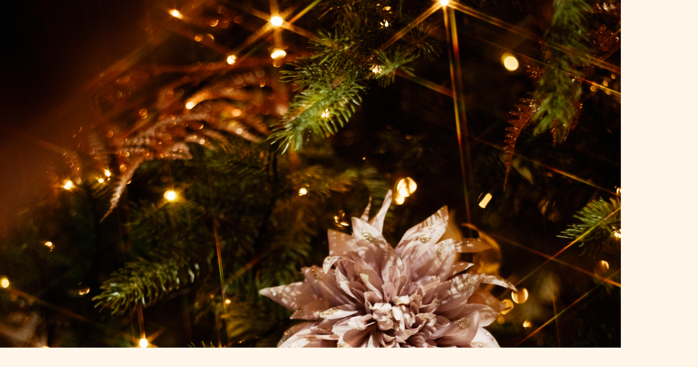

--- FILE ---
content_type: text/html; charset=utf-8
request_url: https://www.kerstinstijl.nl/
body_size: 6939
content:
<!DOCTYPE html><!-- Last Published: Fri Jan 23 2026 11:21:59 GMT+0000 (Coordinated Universal Time) --><html data-wf-domain="www.kerstinstijl.nl" data-wf-page="66016e6f610b2608498b54de" data-wf-site="66016e6f610b2608498b54d8" lang="nl"><head><meta charset="utf-8"/><title>Kerst in Stijl - Moeiteloos een warme en luxueuze kerstsfeer</title><meta content="Creëer moeiteloos een luxueuze kerstsfeer met Kerst in Stijl! Ontdek onze professionele aanpak en topkwaliteit kerstdecoraties. Laat ons uw bedrijf omtoveren tot een sfeervol kerstparadijs." name="description"/><meta content="Kerst in Stijl - Moeiteloos een warme en luxueuze kerstsfeer" property="og:title"/><meta content="Creëer moeiteloos een luxueuze kerstsfeer met Kerst in Stijl! Ontdek onze professionele aanpak en topkwaliteit kerstdecoraties. Laat ons uw bedrijf omtoveren tot een sfeervol kerstparadijs." property="og:description"/><meta content="https://cdn.prod.website-files.com/66016e6f610b2608498b54d8/6621111ece4a4adb456287e5_Meta%20Afbeelding.png" property="og:image"/><meta content="Kerst in Stijl - Moeiteloos een warme en luxueuze kerstsfeer" property="twitter:title"/><meta content="Creëer moeiteloos een luxueuze kerstsfeer met Kerst in Stijl! Ontdek onze professionele aanpak en topkwaliteit kerstdecoraties. Laat ons uw bedrijf omtoveren tot een sfeervol kerstparadijs." property="twitter:description"/><meta content="https://cdn.prod.website-files.com/66016e6f610b2608498b54d8/6621111ece4a4adb456287e5_Meta%20Afbeelding.png" property="twitter:image"/><meta property="og:type" content="website"/><meta content="summary_large_image" name="twitter:card"/><meta content="width=device-width, initial-scale=1" name="viewport"/><meta content="hmQYJ5KxlIzwcytep1tWN3UI0kE1AO1tB9OeQe1lf_4" name="google-site-verification"/><link href="https://cdn.prod.website-files.com/66016e6f610b2608498b54d8/css/kerst-in-stijl.webflow.shared.d1dd0fa23.css" rel="stylesheet" type="text/css" integrity="sha384-0d0PojKZFFBkcsqJH4esy//vcXZSjn5DQyNncxrqwbHJiBOmbJbVPTqtYAp7TjH4" crossorigin="anonymous"/><link href="https://fonts.googleapis.com" rel="preconnect"/><link href="https://fonts.gstatic.com" rel="preconnect" crossorigin="anonymous"/><script src="https://ajax.googleapis.com/ajax/libs/webfont/1.6.26/webfont.js" type="text/javascript"></script><script type="text/javascript">WebFont.load({  google: {    families: ["DM Serif Display:regular"]  }});</script><script src="https://use.typekit.net/hmb6neu.js" type="text/javascript"></script><script type="text/javascript">try{Typekit.load();}catch(e){}</script><script type="text/javascript">!function(o,c){var n=c.documentElement,t=" w-mod-";n.className+=t+"js",("ontouchstart"in o||o.DocumentTouch&&c instanceof DocumentTouch)&&(n.className+=t+"touch")}(window,document);</script><link href="https://cdn.prod.website-files.com/66016e6f610b2608498b54d8/660fc92a12f6bcf57cdc41fb_Favicon.png" rel="shortcut icon" type="image/x-icon"/><link href="https://cdn.prod.website-files.com/66016e6f610b2608498b54d8/660fc92fef96726e3597e2c8_Webclip.png" rel="apple-touch-icon"/><link href="https://kerstinstijl.nl" rel="canonical"/><script src="https://www.google.com/recaptcha/api.js" type="text/javascript"></script><!-- Google Tag Manager -->
<script>(function(w,d,s,l,i){w[l]=w[l]||[];w[l].push({'gtm.start':
new Date().getTime(),event:'gtm.js'});var f=d.getElementsByTagName(s)[0],
j=d.createElement(s),dl=l!='dataLayer'?'&l='+l:'';j.async=true;j.src=
'https://www.googletagmanager.com/gtm.js?id='+i+dl;f.parentNode.insertBefore(j,f);
})(window,document,'script','dataLayer','GTM-TZGHGZVW');</script>
<!-- End Google Tag Manager --></head><body><section id="TOPANCHOR" class="topanchor"></section><section class="section-impressarium"><img class="image-10" src="https://cdn.prod.website-files.com/66016e6f610b2608498b54d8/6601703b48d1909ea67010c8_kerstinstijl_www.gekebosch%201.png" alt="" sizes="(max-width: 1440px) 100vw, 1440px" data-w-id="a4979c68-13ed-da8e-be9b-d8f2c4f5da46" id="TOP" loading="lazy" srcset="https://cdn.prod.website-files.com/66016e6f610b2608498b54d8/6601703b48d1909ea67010c8_kerstinstijl_www.gekebosch%201-p-500.png 500w, https://cdn.prod.website-files.com/66016e6f610b2608498b54d8/6601703b48d1909ea67010c8_kerstinstijl_www.gekebosch%201-p-800.png 800w, https://cdn.prod.website-files.com/66016e6f610b2608498b54d8/6601703b48d1909ea67010c8_kerstinstijl_www.gekebosch%201-p-1080.png 1080w, https://cdn.prod.website-files.com/66016e6f610b2608498b54d8/6601703b48d1909ea67010c8_kerstinstijl_www.gekebosch%201.png 1440w"/><div class="w-layout-blockcontainer container-impressarium w-container"><h1 data-w-id="cab34466-436e-6cc0-918a-7db735f4af9f" style="-webkit-transform:translate3d(-15%, 0, 0) scale3d(1, 1, 1) rotateX(0) rotateY(0) rotateZ(0) skew(0, 0);-moz-transform:translate3d(-15%, 0, 0) scale3d(1, 1, 1) rotateX(0) rotateY(0) rotateZ(0) skew(0, 0);-ms-transform:translate3d(-15%, 0, 0) scale3d(1, 1, 1) rotateX(0) rotateY(0) rotateZ(0) skew(0, 0);transform:translate3d(-15%, 0, 0) scale3d(1, 1, 1) rotateX(0) rotateY(0) rotateZ(0) skew(0, 0);opacity:0" class="heading-impressarium">Moeiteloos een warme en luxueuze kerstsfeer</h1><p data-w-id="65c2f5c8-aad6-b966-b4da-da96e2515eb9" style="opacity:0;-webkit-transform:translate3d(-15%, 0, 0) scale3d(1, 1, 1) rotateX(0) rotateY(0) rotateZ(0) skew(0, 0);-moz-transform:translate3d(-15%, 0, 0) scale3d(1, 1, 1) rotateX(0) rotateY(0) rotateZ(0) skew(0, 0);-ms-transform:translate3d(-15%, 0, 0) scale3d(1, 1, 1) rotateX(0) rotateY(0) rotateZ(0) skew(0, 0);transform:translate3d(-15%, 0, 0) scale3d(1, 1, 1) rotateX(0) rotateY(0) rotateZ(0) skew(0, 0)" class="text-impressarium">Een onvergetelijke kerst zonder dat het zweet u uitbreekt? Kerst in Stijl ontzorgt en tovert uw bedrijf smaakvol om in een luxueus en sfeervol sprookje. Onze ervaren en creatieve kerststylistes nemen de complete kerstaankleding uit handen. Dankzij de experts van Kerst in Stijl heeft u er geen omkijken meer naar.</p><a data-w-id="69f489f7-be13-dafc-9725-ce29d3fa324c" style="opacity:0" href="/contact" class="button-impressarium alt w-button">contact</a></div></section><div class="w-layout-blockcontainer container-home w-container"><div data-w-id="9f187a7e-c8a9-2b8d-7b04-43620506af3e" data-animation="default" data-collapse="all" data-duration="400" data-easing="ease" data-easing2="ease" role="banner" class="navbar w-nav"><div class="w-layout-blockcontainer container-4 w-container"><div class="container-2 w-container"><a href="/" aria-current="page" class="brand w-nav-brand w--current"><div class="html-embed w-embed"><svg width="104" height="104" viewBox="0 0 112 119" fill="none" xmlns="http://www.w3.org/2000/svg">
<g filter="url(#filter0_d_77_181)">
<path d="M58.3353 40.5084H70.3953C69.6457 41.2656 68.8507 42.0594 68.2018 42.9031C67.5523 43.7462 66.9552 44.6307 66.414 45.5498L59.9799 56.4755C59.2884 57.6493 58.034 58.3691 56.6782 58.3691H51.7824L58.9667 45.5554C60.4421 43.1347 59.668 41.8511 58.3346 40.5091L58.3353 40.5084ZM65.9217 70.9661C64.9939 68.9247 65.1435 67.4765 64.3926 65.8361C64.1003 65.1972 63.6885 64.4104 63.0886 63.7067C61.3636 61.6822 58.9968 60.64 56.3468 60.64H51.7831C55.2826 62.1593 56.6468 64.1937 57.3991 65.8361C58.1501 67.4765 58.4032 68.9838 58.5996 71.0323C58.9996 75.1982 60.6637 77.4986 61.5517 78.5H71.5C69.1556 76.6366 66.9775 73.2884 65.9217 70.9661ZM51.7656 78.4817L51.3083 78.0215C50.4938 77.0651 49.5358 75.194 49.5268 72.3468V46.6736L49.5302 46.7116C49.5302 43.8778 50.4616 42.0024 51.2706 41.025L51.7838 40.5084H51.7775C51.7775 40.5084 51.7838 40.5028 51.7873 40.5H48.9653V40.5084H43.3206V40.5007H41.8551H40.5C40.5 40.5007 40.5063 40.5063 40.5091 40.5084H40.5L41.0349 41.0468C41.8103 41.9926 42.6913 43.7581 42.757 46.3949V72.3053C42.757 75.1567 41.8096 77.0349 40.995 78.0018L40.5014 78.4986C40.5014 78.4986 40.5 78.4993 40.5 78.5H51.5908H51.7873C51.7803 78.4944 51.7726 78.4873 51.7656 78.4817Z" fill="currentColor"/>
</g>
<defs>
<filter id="filter0_d_77_181" x="0.5" y="0.5" width="104" height="104" filterUnits="userSpaceOnUse" color-interpolation-filters="sRGB">
<feFlood flood-opacity="0" result="BackgroundImageFix"/>
<feColorMatrix in="SourceAlpha" type="matrix" values="0 0 0 0 0 0 0 0 0 0 0 0 0 0 0 0 0 0 127 0" result="hardAlpha"/>
<feOffset/>
<feGaussianBlur stdDeviation="20"/>
<feColorMatrix type="matrix" values="0 0 0 0 0.00392157 0 0 0 0 0.00392157 0 0 0 0 0.00392157 0 0 0 0.25 0"/>
<feBlend mode="normal" in2="BackgroundImageFix" result="effect1_dropShadow_77_181"/>
<feBlend mode="normal" in="SourceGraphic" in2="effect1_dropShadow_77_181" result="shape"/>
</filter>
</defs>
</svg></div></a><nav role="navigation" class="nav-menu w-nav-menu"><a href="/" aria-current="page" class="nav-link w-nav-link w--current">Home</a><a href="/stijlen" class="nav-link w-nav-link">stijlen</a><a href="/over-ons" class="nav-link w-nav-link">over ons</a><a href="/contact" class="nav-link w-nav-link">Contact</a><a href="/projecten" class="nav-link w-nav-link">projecten</a><a href="https://www.instagram.com/kerstinstijl/" target="_blank" class="nav-link w-inline-block"><div class="html-embed-2 w-embed"><svg width="21" height="21" viewBox="0 0 21 21" fill="none" xmlns="http://www.w3.org/2000/svg">
<g clip-path="url(#clip0_77_182)">
<path d="M0 16.2031C0 12.4036 0 8.6041 0 4.80514C0.0125952 4.74654 0.0312141 4.68848 0.0377855 4.62932C0.335141 2.00686 2.50644 0.0263151 5.15088 0.0137176C8.71039 -0.00380934 12.2699 -0.00435705 15.8294 0.0137176C18.6891 0.0285059 20.971 2.30755 20.9869 5.16883C21.0066 8.72844 21.0033 12.288 20.9869 15.8477C20.9765 18.1722 19.4491 20.156 17.2149 20.7935C16.8825 20.8883 16.5358 20.9332 16.1952 21.0011H4.79712C4.74455 20.9885 4.69253 20.9721 4.63941 20.9644C2.4818 20.6566 1.012 19.4905 0.276546 17.4349C0.135809 17.0411 0.0898091 16.6145 0 16.2031ZM10.4918 18.9039C12.2135 18.9039 13.9357 18.9034 15.6575 18.9039C16.1273 18.9039 16.5873 18.8415 17.0155 18.6459C18.2548 18.0801 18.8659 17.0888 18.8911 15.7452C18.9141 14.5227 18.8961 13.2991 18.8961 12.0761C18.8961 9.81456 18.8999 7.55249 18.8944 5.29097C18.8906 3.68835 17.8863 2.46146 16.3381 2.16296C16.1317 2.12297 15.9176 2.10654 15.7067 2.10654C12.2354 2.10326 8.76405 2.10161 5.29271 2.10545C3.47408 2.10764 2.10559 3.42928 2.09956 5.22086C2.08697 8.74651 2.09244 12.2727 2.09901 15.7984C2.10011 16.5005 2.31149 17.1452 2.74903 17.7022C3.39303 18.5216 4.25553 18.8984 5.28395 18.9023C7.01935 18.9088 8.75529 18.9039 10.4907 18.9039H10.4918Z" fill="currentColor"/>
<path d="M10.4959 15.7486C7.55634 15.747 5.24485 13.4269 5.25197 10.4862C5.25909 7.5548 7.57113 5.25056 10.5042 5.25275C13.4449 5.25494 15.7553 7.57288 15.7481 10.5147C15.741 13.4466 13.429 15.7503 10.4965 15.7486H10.4959ZM13.6513 10.5092C13.6557 8.73458 12.2927 7.35927 10.5189 7.34886C8.737 7.33845 7.35317 8.71048 7.34825 10.4911C7.34386 12.2652 8.70743 13.641 10.4806 13.652C12.2615 13.6629 13.6464 12.2898 13.6513 10.5092Z" fill="currentColor"/>
<path d="M16.9726 5.32632C16.9685 6.04113 16.3697 6.62972 15.6609 6.61622C14.952 6.60204 14.3802 6.02021 14.3836 5.31687C14.3876 4.60207 14.9858 4.01348 15.6953 4.02766C16.4048 4.04183 16.9759 4.62232 16.9726 5.32632Z" fill="currentColor"/>
</g>
<defs>
<clipPath id="clip0_77_182">
<rect width="21" height="21" fill="white"/>
</clipPath>
</defs>
</svg></div></a></nav><div class="menu-button w-nav-button"><div class="icon w-icon-nav-menu"></div></div><a href="#" class="link-block w-inline-block"><img src="https://cdn.prod.website-files.com/66016e6f610b2608498b54d8/6602e8d434afecaf7200d5f7_Logo%20kis%20mobile.svg" loading="lazy" alt="" class="image-3"/></a></div></div></div><section class="section-regular overhome"><div class="w-layout-blockcontainer container overkerst w-container"><h2 data-w-id="a32fe5e1-0d45-08c6-d729-9729063aa76e" class="h2">Over Kerst in Stijl</h2><p class="text-body">Als experts in het ontwerpen én realiseren van kerstaankleding creëren we een onvergetelijke kerstervaring in uw bedrijf. We zijn gedreven kerststylistes, gespecialiseerd in decoraties, en uw partner in het tot stand brengen van een gezellige en warme kerstsfeer. Bovendien leggen we de lat hoog: we gaan alleen voor topkwaliteit. Wij zijn meer dan een kerstbomen verhuur. Kerst in Stijl ontzorgt én betovert met creativiteit en vakmanschap. </p><a data-w-id="a32fe5e1-0d45-08c6-d729-9729063aa772" href="/over-ons" class="button w-button">over ons</a></div><div class="w-layout-blockcontainer container tabletimagecontainer w-container"></div><div class="w-layout-blockcontainer container hoetewerk w-container"><h2 class="h2">Hoe gaan wij te werk?</h2><p class="text-body">Na een gesprek over uw wensen komen wij de kerstdecoraties plaatsen. Na afloop van de kerstperiode halen wij alles weer op. Zo heeft u elk jaar kerstdecoratie volgens de nieuwste kersttrends. Geheel zorgeloos!</p><a href="/over-ons" class="button w-button">meer weten?</a></div><div class="w-layout-blockcontainer container stappenplan w-container"><div class="stapwrap"><div class="numberstap _1">1</div><div class="stapblock"><img src="https://cdn.prod.website-files.com/66016e6f610b2608498b54d8/66028816a32b0870ef8e65d8_Stap1.svg" loading="lazy" alt="" class="imagestap"/><h5 class="heading-stap">Kennismaken</h5><p class="text-stap">We komen graag kennismaken en bespreken uw wensen en ideeën in een persoonlijk gesprek. </p></div></div><div class="stapwrap"><div class="stapblock"><img src="https://cdn.prod.website-files.com/66016e6f610b2608498b54d8/660288161aacd98a8a0ed15d_Stap%202.svg" loading="lazy" alt="" class="imagestap"/><h5 class="heading-stap">Kiezen</h5><p class="text-stap">Kerst in Stijl biedt acht verschillende kerststijlen. Lastig kiezen? Wij adviseren en helpen met uw keuze. </p></div><div class="numberstap">2</div></div><div class="stapwrap"><div class="stapblock"><img src="https://cdn.prod.website-files.com/66016e6f610b2608498b54d8/660288163dd3eb628da56073_Stap%203.svg" loading="lazy" alt="" class="imagestap"/><h5 class="heading-stap">Genieten</h5><p class="text-stap">Nadat alles is omgetoverd in een warme kerstsfeer kunt u hier zorgeloos van genieten.</p></div><div class="numberstap">3</div></div></div></section><section class="section-winered overlay"><div class="w-layout-blockcontainer container reviews w-container"><h3 class="h3alt">Wie gingen u voor?</h3><p class="text-white">Enthousiast? Dát zijn ook deze bedrijven, die onze professionele aanpak, creativiteit en oog voor vakmanschap en topkwaliteit hoog waarderen.</p></div><div class="w-layout-blockcontainer container recensiehome left w-container"><div data-w-id="9b502921-f14a-4a27-a01d-1fcaeb170d1a" class="reviewimage van-der-valk"></div><div class="reviewblock"><div class="reviewerbox"><a href="#" class="w-inline-block"><img src="https://cdn.prod.website-files.com/66016e6f610b2608498b54d8/66028c3af140513d2e3a5010_Van%20der%20Valk%20Logo.svg" loading="lazy" alt="" class="logoreviewbedrijf"/></a><p class="paragraph"><strong>Krystle van der Valk<br/>Van der Valk Ridderkerk</strong></p></div><p class="reviewtekst">&quot;Sinds 2016 werken we samen met Kerst in Stijl. We ervaren de samenwerking als zeer prettig en inmiddels de plannen voor komende kerst alweer gemaakt. Regina en haar team denken met je mee als het gaat om kleurgebruik, indeling van de ruimte en styling. Zo zijn we tot een totaalplaatje gekomen waar niet alleen wij, maar ook onze gasten van onder de indruk waren.&quot;</p></div></div><div class="w-layout-blockcontainer container recensiehome w-container"><div class="reviewblock bottom"><div class="reviewerbox"><a href="#" class="w-inline-block"><img src="https://cdn.prod.website-files.com/66016e6f610b2608498b54d8/66028c3bf6564ffdc5664a59_logo_ring%201.png" loading="lazy" alt="" class="logoreviewbedrijf"/></a><p class="paragraph"><strong>Daniel Broomans<br/>‍EDGE workspaces Amsterdam</strong></p></div><p class="reviewtekst">Wij zijn blij dat Kerst in Stijl onze partner is! Elk jaar worden wij weer voorzien van schitterende decoraties, wat ons altijd in de echte kerstsfeer brengt!</p></div><div data-w-id="4e0e8caf-76dc-1d01-be3a-460ee212fd35" class="reviewimage"></div></div></section><section class="section-cta"><div class="w-layout-blockcontainer container w-container"><h3 class="h3alt cta">Nooit meer kerststress?<br/>Bel ons!</h3><a href="/contact" class="button w-button">contact</a></div></section></div><section class="footer"><div class="w-layout-blockcontainer container-5 w-container"><div class="w-layout-blockcontainer container footercontainer w-container"><div class="footer-link-block"><a href="#" class="link">Home</a><a href="/stijlen" class="link">Stijlen</a><a href="/over-ons" class="link">Over ons</a><a href="/contact" class="link">Contact</a><a href="https://www.instagram.com/kerstinstijl/" target="_blank" class="link">Instagram</a><a href="https://cdn.prod.website-files.com/66016e6f610b2608498b54d8/68c1888f85ee9cac4148e1e7_Prijslijst%202025.pdf" target="_blank" class="link">Prijslijst</a></div><div class="footer-link-block"><a href="https://cdn.prod.website-files.com/66016e6f610b2608498b54d8/660fc444ca6741eb7f1b95ff_Algemene%20Voorwaarden.pdf" target="_blank" class="link">Algemene voorwaarden &amp; Leveringsvoorwaarden</a><a href="/privacy" class="link">Privacybeleid</a><p class="copyright">©Copyright Kerst in Stijl 2025 Alle rechten voorbehouden.</p></div><div class="w-layout-hflex flex-block"><a href="#TOPANCHOR" class="button omhoog w-inline-block"><div class="text-block">terug</div><img src="https://cdn.prod.website-files.com/66016e6f610b2608498b54d8/6602bb79ecfb121a95c2a54c_iconarrowup.svg" loading="lazy" alt=""/></a></div></div></div></section><script src="https://d3e54v103j8qbb.cloudfront.net/js/jquery-3.5.1.min.dc5e7f18c8.js?site=66016e6f610b2608498b54d8" type="text/javascript" integrity="sha256-9/aliU8dGd2tb6OSsuzixeV4y/faTqgFtohetphbbj0=" crossorigin="anonymous"></script><script src="https://cdn.prod.website-files.com/66016e6f610b2608498b54d8/js/webflow.schunk.36b8fb49256177c8.js" type="text/javascript" integrity="sha384-4abIlA5/v7XaW1HMXKBgnUuhnjBYJ/Z9C1OSg4OhmVw9O3QeHJ/qJqFBERCDPv7G" crossorigin="anonymous"></script><script src="https://cdn.prod.website-files.com/66016e6f610b2608498b54d8/js/webflow.schunk.7796e217b5870278.js" type="text/javascript" integrity="sha384-w4MA4v+rnqifIGkm7zoyDCfyrYegVALytilECEPdAzat36bWDtw9i2Pk7vmTedOM" crossorigin="anonymous"></script><script src="https://cdn.prod.website-files.com/66016e6f610b2608498b54d8/js/webflow.2ec26849.5b0c32b58455957d.js" type="text/javascript" integrity="sha384-lyTVUjVDWNaqbR4/r/YJ4U1LS2SQJ649rI27zBEY/XYwPeRFlOBCD+lbtLJlOeO4" crossorigin="anonymous"></script><!-- Google Tag Manager (noscript) -->
<noscript><iframe src="https://www.googletagmanager.com/ns.html?id=GTM-TZGHGZVW"
height="0" width="0" style="display:none;visibility:hidden"></iframe></noscript>
<!-- End Google Tag Manager (noscript) --></body></html>

--- FILE ---
content_type: text/css
request_url: https://cdn.prod.website-files.com/66016e6f610b2608498b54d8/css/kerst-in-stijl.webflow.shared.d1dd0fa23.css
body_size: 17094
content:
html {
  -webkit-text-size-adjust: 100%;
  -ms-text-size-adjust: 100%;
  font-family: sans-serif;
}

body {
  margin: 0;
}

article, aside, details, figcaption, figure, footer, header, hgroup, main, menu, nav, section, summary {
  display: block;
}

audio, canvas, progress, video {
  vertical-align: baseline;
  display: inline-block;
}

audio:not([controls]) {
  height: 0;
  display: none;
}

[hidden], template {
  display: none;
}

a {
  background-color: #0000;
}

a:active, a:hover {
  outline: 0;
}

abbr[title] {
  border-bottom: 1px dotted;
}

b, strong {
  font-weight: bold;
}

dfn {
  font-style: italic;
}

h1 {
  margin: .67em 0;
  font-size: 2em;
}

mark {
  color: #000;
  background: #ff0;
}

small {
  font-size: 80%;
}

sub, sup {
  vertical-align: baseline;
  font-size: 75%;
  line-height: 0;
  position: relative;
}

sup {
  top: -.5em;
}

sub {
  bottom: -.25em;
}

img {
  border: 0;
}

svg:not(:root) {
  overflow: hidden;
}

hr {
  box-sizing: content-box;
  height: 0;
}

pre {
  overflow: auto;
}

code, kbd, pre, samp {
  font-family: monospace;
  font-size: 1em;
}

button, input, optgroup, select, textarea {
  color: inherit;
  font: inherit;
  margin: 0;
}

button {
  overflow: visible;
}

button, select {
  text-transform: none;
}

button, html input[type="button"], input[type="reset"] {
  -webkit-appearance: button;
  cursor: pointer;
}

button[disabled], html input[disabled] {
  cursor: default;
}

button::-moz-focus-inner, input::-moz-focus-inner {
  border: 0;
  padding: 0;
}

input {
  line-height: normal;
}

input[type="checkbox"], input[type="radio"] {
  box-sizing: border-box;
  padding: 0;
}

input[type="number"]::-webkit-inner-spin-button, input[type="number"]::-webkit-outer-spin-button {
  height: auto;
}

input[type="search"] {
  -webkit-appearance: none;
}

input[type="search"]::-webkit-search-cancel-button, input[type="search"]::-webkit-search-decoration {
  -webkit-appearance: none;
}

legend {
  border: 0;
  padding: 0;
}

textarea {
  overflow: auto;
}

optgroup {
  font-weight: bold;
}

table {
  border-collapse: collapse;
  border-spacing: 0;
}

td, th {
  padding: 0;
}

@font-face {
  font-family: webflow-icons;
  src: url("[data-uri]") format("truetype");
  font-weight: normal;
  font-style: normal;
}

[class^="w-icon-"], [class*=" w-icon-"] {
  speak: none;
  font-variant: normal;
  text-transform: none;
  -webkit-font-smoothing: antialiased;
  -moz-osx-font-smoothing: grayscale;
  font-style: normal;
  font-weight: normal;
  line-height: 1;
  font-family: webflow-icons !important;
}

.w-icon-slider-right:before {
  content: "";
}

.w-icon-slider-left:before {
  content: "";
}

.w-icon-nav-menu:before {
  content: "";
}

.w-icon-arrow-down:before, .w-icon-dropdown-toggle:before {
  content: "";
}

.w-icon-file-upload-remove:before {
  content: "";
}

.w-icon-file-upload-icon:before {
  content: "";
}

* {
  box-sizing: border-box;
}

html {
  height: 100%;
}

body {
  color: #333;
  background-color: #fff;
  min-height: 100%;
  margin: 0;
  font-family: Arial, sans-serif;
  font-size: 14px;
  line-height: 20px;
}

img {
  vertical-align: middle;
  max-width: 100%;
  display: inline-block;
}

html.w-mod-touch * {
  background-attachment: scroll !important;
}

.w-block {
  display: block;
}

.w-inline-block {
  max-width: 100%;
  display: inline-block;
}

.w-clearfix:before, .w-clearfix:after {
  content: " ";
  grid-area: 1 / 1 / 2 / 2;
  display: table;
}

.w-clearfix:after {
  clear: both;
}

.w-hidden {
  display: none;
}

.w-button {
  color: #fff;
  line-height: inherit;
  cursor: pointer;
  background-color: #3898ec;
  border: 0;
  border-radius: 0;
  padding: 9px 15px;
  text-decoration: none;
  display: inline-block;
}

input.w-button {
  -webkit-appearance: button;
}

html[data-w-dynpage] [data-w-cloak] {
  color: #0000 !important;
}

.w-code-block {
  margin: unset;
}

pre.w-code-block code {
  all: inherit;
}

.w-optimization {
  display: contents;
}

.w-webflow-badge, .w-webflow-badge > img {
  box-sizing: unset;
  width: unset;
  height: unset;
  max-height: unset;
  max-width: unset;
  min-height: unset;
  min-width: unset;
  margin: unset;
  padding: unset;
  float: unset;
  clear: unset;
  border: unset;
  border-radius: unset;
  background: unset;
  background-image: unset;
  background-position: unset;
  background-size: unset;
  background-repeat: unset;
  background-origin: unset;
  background-clip: unset;
  background-attachment: unset;
  background-color: unset;
  box-shadow: unset;
  transform: unset;
  direction: unset;
  font-family: unset;
  font-weight: unset;
  color: unset;
  font-size: unset;
  line-height: unset;
  font-style: unset;
  font-variant: unset;
  text-align: unset;
  letter-spacing: unset;
  -webkit-text-decoration: unset;
  text-decoration: unset;
  text-indent: unset;
  text-transform: unset;
  list-style-type: unset;
  text-shadow: unset;
  vertical-align: unset;
  cursor: unset;
  white-space: unset;
  word-break: unset;
  word-spacing: unset;
  word-wrap: unset;
  transition: unset;
}

.w-webflow-badge {
  white-space: nowrap;
  cursor: pointer;
  box-shadow: 0 0 0 1px #0000001a, 0 1px 3px #0000001a;
  visibility: visible !important;
  opacity: 1 !important;
  z-index: 2147483647 !important;
  color: #aaadb0 !important;
  overflow: unset !important;
  background-color: #fff !important;
  border-radius: 3px !important;
  width: auto !important;
  height: auto !important;
  margin: 0 !important;
  padding: 6px !important;
  font-size: 12px !important;
  line-height: 14px !important;
  text-decoration: none !important;
  display: inline-block !important;
  position: fixed !important;
  inset: auto 12px 12px auto !important;
  transform: none !important;
}

.w-webflow-badge > img {
  position: unset;
  visibility: unset !important;
  opacity: 1 !important;
  vertical-align: middle !important;
  display: inline-block !important;
}

h1, h2, h3, h4, h5, h6 {
  margin-bottom: 10px;
  font-weight: bold;
}

h1 {
  margin-top: 20px;
  font-size: 38px;
  line-height: 44px;
}

h2 {
  margin-top: 20px;
  font-size: 32px;
  line-height: 36px;
}

h3 {
  margin-top: 20px;
  font-size: 24px;
  line-height: 30px;
}

h4 {
  margin-top: 10px;
  font-size: 18px;
  line-height: 24px;
}

h5 {
  margin-top: 10px;
  font-size: 14px;
  line-height: 20px;
}

h6 {
  margin-top: 10px;
  font-size: 12px;
  line-height: 18px;
}

p {
  margin-top: 0;
  margin-bottom: 10px;
}

blockquote {
  border-left: 5px solid #e2e2e2;
  margin: 0 0 10px;
  padding: 10px 20px;
  font-size: 18px;
  line-height: 22px;
}

figure {
  margin: 0 0 10px;
}

figcaption {
  text-align: center;
  margin-top: 5px;
}

ul, ol {
  margin-top: 0;
  margin-bottom: 10px;
  padding-left: 40px;
}

.w-list-unstyled {
  padding-left: 0;
  list-style: none;
}

.w-embed:before, .w-embed:after {
  content: " ";
  grid-area: 1 / 1 / 2 / 2;
  display: table;
}

.w-embed:after {
  clear: both;
}

.w-video {
  width: 100%;
  padding: 0;
  position: relative;
}

.w-video iframe, .w-video object, .w-video embed {
  border: none;
  width: 100%;
  height: 100%;
  position: absolute;
  top: 0;
  left: 0;
}

fieldset {
  border: 0;
  margin: 0;
  padding: 0;
}

button, [type="button"], [type="reset"] {
  cursor: pointer;
  -webkit-appearance: button;
  border: 0;
}

.w-form {
  margin: 0 0 15px;
}

.w-form-done {
  text-align: center;
  background-color: #ddd;
  padding: 20px;
  display: none;
}

.w-form-fail {
  background-color: #ffdede;
  margin-top: 10px;
  padding: 10px;
  display: none;
}

label {
  margin-bottom: 5px;
  font-weight: bold;
  display: block;
}

.w-input, .w-select {
  color: #333;
  vertical-align: middle;
  background-color: #fff;
  border: 1px solid #ccc;
  width: 100%;
  height: 38px;
  margin-bottom: 10px;
  padding: 8px 12px;
  font-size: 14px;
  line-height: 1.42857;
  display: block;
}

.w-input::placeholder, .w-select::placeholder {
  color: #999;
}

.w-input:focus, .w-select:focus {
  border-color: #3898ec;
  outline: 0;
}

.w-input[disabled], .w-select[disabled], .w-input[readonly], .w-select[readonly], fieldset[disabled] .w-input, fieldset[disabled] .w-select {
  cursor: not-allowed;
}

.w-input[disabled]:not(.w-input-disabled), .w-select[disabled]:not(.w-input-disabled), .w-input[readonly], .w-select[readonly], fieldset[disabled]:not(.w-input-disabled) .w-input, fieldset[disabled]:not(.w-input-disabled) .w-select {
  background-color: #eee;
}

textarea.w-input, textarea.w-select {
  height: auto;
}

.w-select {
  background-color: #f3f3f3;
}

.w-select[multiple] {
  height: auto;
}

.w-form-label {
  cursor: pointer;
  margin-bottom: 0;
  font-weight: normal;
  display: inline-block;
}

.w-radio {
  margin-bottom: 5px;
  padding-left: 20px;
  display: block;
}

.w-radio:before, .w-radio:after {
  content: " ";
  grid-area: 1 / 1 / 2 / 2;
  display: table;
}

.w-radio:after {
  clear: both;
}

.w-radio-input {
  float: left;
  margin: 3px 0 0 -20px;
  line-height: normal;
}

.w-file-upload {
  margin-bottom: 10px;
  display: block;
}

.w-file-upload-input {
  opacity: 0;
  z-index: -100;
  width: .1px;
  height: .1px;
  position: absolute;
  overflow: hidden;
}

.w-file-upload-default, .w-file-upload-uploading, .w-file-upload-success {
  color: #333;
  display: inline-block;
}

.w-file-upload-error {
  margin-top: 10px;
  display: block;
}

.w-file-upload-default.w-hidden, .w-file-upload-uploading.w-hidden, .w-file-upload-error.w-hidden, .w-file-upload-success.w-hidden {
  display: none;
}

.w-file-upload-uploading-btn {
  cursor: pointer;
  background-color: #fafafa;
  border: 1px solid #ccc;
  margin: 0;
  padding: 8px 12px;
  font-size: 14px;
  font-weight: normal;
  display: flex;
}

.w-file-upload-file {
  background-color: #fafafa;
  border: 1px solid #ccc;
  flex-grow: 1;
  justify-content: space-between;
  margin: 0;
  padding: 8px 9px 8px 11px;
  display: flex;
}

.w-file-upload-file-name {
  font-size: 14px;
  font-weight: normal;
  display: block;
}

.w-file-remove-link {
  cursor: pointer;
  width: auto;
  height: auto;
  margin-top: 3px;
  margin-left: 10px;
  padding: 3px;
  display: block;
}

.w-icon-file-upload-remove {
  margin: auto;
  font-size: 10px;
}

.w-file-upload-error-msg {
  color: #ea384c;
  padding: 2px 0;
  display: inline-block;
}

.w-file-upload-info {
  padding: 0 12px;
  line-height: 38px;
  display: inline-block;
}

.w-file-upload-label {
  cursor: pointer;
  background-color: #fafafa;
  border: 1px solid #ccc;
  margin: 0;
  padding: 8px 12px;
  font-size: 14px;
  font-weight: normal;
  display: inline-block;
}

.w-icon-file-upload-icon, .w-icon-file-upload-uploading {
  width: 20px;
  margin-right: 8px;
  display: inline-block;
}

.w-icon-file-upload-uploading {
  height: 20px;
}

.w-container {
  max-width: 940px;
  margin-left: auto;
  margin-right: auto;
}

.w-container:before, .w-container:after {
  content: " ";
  grid-area: 1 / 1 / 2 / 2;
  display: table;
}

.w-container:after {
  clear: both;
}

.w-container .w-row {
  margin-left: -10px;
  margin-right: -10px;
}

.w-row:before, .w-row:after {
  content: " ";
  grid-area: 1 / 1 / 2 / 2;
  display: table;
}

.w-row:after {
  clear: both;
}

.w-row .w-row {
  margin-left: 0;
  margin-right: 0;
}

.w-col {
  float: left;
  width: 100%;
  min-height: 1px;
  padding-left: 10px;
  padding-right: 10px;
  position: relative;
}

.w-col .w-col {
  padding-left: 0;
  padding-right: 0;
}

.w-col-1 {
  width: 8.33333%;
}

.w-col-2 {
  width: 16.6667%;
}

.w-col-3 {
  width: 25%;
}

.w-col-4 {
  width: 33.3333%;
}

.w-col-5 {
  width: 41.6667%;
}

.w-col-6 {
  width: 50%;
}

.w-col-7 {
  width: 58.3333%;
}

.w-col-8 {
  width: 66.6667%;
}

.w-col-9 {
  width: 75%;
}

.w-col-10 {
  width: 83.3333%;
}

.w-col-11 {
  width: 91.6667%;
}

.w-col-12 {
  width: 100%;
}

.w-hidden-main {
  display: none !important;
}

@media screen and (max-width: 991px) {
  .w-container {
    max-width: 728px;
  }

  .w-hidden-main {
    display: inherit !important;
  }

  .w-hidden-medium {
    display: none !important;
  }

  .w-col-medium-1 {
    width: 8.33333%;
  }

  .w-col-medium-2 {
    width: 16.6667%;
  }

  .w-col-medium-3 {
    width: 25%;
  }

  .w-col-medium-4 {
    width: 33.3333%;
  }

  .w-col-medium-5 {
    width: 41.6667%;
  }

  .w-col-medium-6 {
    width: 50%;
  }

  .w-col-medium-7 {
    width: 58.3333%;
  }

  .w-col-medium-8 {
    width: 66.6667%;
  }

  .w-col-medium-9 {
    width: 75%;
  }

  .w-col-medium-10 {
    width: 83.3333%;
  }

  .w-col-medium-11 {
    width: 91.6667%;
  }

  .w-col-medium-12 {
    width: 100%;
  }

  .w-col-stack {
    width: 100%;
    left: auto;
    right: auto;
  }
}

@media screen and (max-width: 767px) {
  .w-hidden-main, .w-hidden-medium {
    display: inherit !important;
  }

  .w-hidden-small {
    display: none !important;
  }

  .w-row, .w-container .w-row {
    margin-left: 0;
    margin-right: 0;
  }

  .w-col {
    width: 100%;
    left: auto;
    right: auto;
  }

  .w-col-small-1 {
    width: 8.33333%;
  }

  .w-col-small-2 {
    width: 16.6667%;
  }

  .w-col-small-3 {
    width: 25%;
  }

  .w-col-small-4 {
    width: 33.3333%;
  }

  .w-col-small-5 {
    width: 41.6667%;
  }

  .w-col-small-6 {
    width: 50%;
  }

  .w-col-small-7 {
    width: 58.3333%;
  }

  .w-col-small-8 {
    width: 66.6667%;
  }

  .w-col-small-9 {
    width: 75%;
  }

  .w-col-small-10 {
    width: 83.3333%;
  }

  .w-col-small-11 {
    width: 91.6667%;
  }

  .w-col-small-12 {
    width: 100%;
  }
}

@media screen and (max-width: 479px) {
  .w-container {
    max-width: none;
  }

  .w-hidden-main, .w-hidden-medium, .w-hidden-small {
    display: inherit !important;
  }

  .w-hidden-tiny {
    display: none !important;
  }

  .w-col {
    width: 100%;
  }

  .w-col-tiny-1 {
    width: 8.33333%;
  }

  .w-col-tiny-2 {
    width: 16.6667%;
  }

  .w-col-tiny-3 {
    width: 25%;
  }

  .w-col-tiny-4 {
    width: 33.3333%;
  }

  .w-col-tiny-5 {
    width: 41.6667%;
  }

  .w-col-tiny-6 {
    width: 50%;
  }

  .w-col-tiny-7 {
    width: 58.3333%;
  }

  .w-col-tiny-8 {
    width: 66.6667%;
  }

  .w-col-tiny-9 {
    width: 75%;
  }

  .w-col-tiny-10 {
    width: 83.3333%;
  }

  .w-col-tiny-11 {
    width: 91.6667%;
  }

  .w-col-tiny-12 {
    width: 100%;
  }
}

.w-widget {
  position: relative;
}

.w-widget-map {
  width: 100%;
  height: 400px;
}

.w-widget-map label {
  width: auto;
  display: inline;
}

.w-widget-map img {
  max-width: inherit;
}

.w-widget-map .gm-style-iw {
  text-align: center;
}

.w-widget-map .gm-style-iw > button {
  display: none !important;
}

.w-widget-twitter {
  overflow: hidden;
}

.w-widget-twitter-count-shim {
  vertical-align: top;
  text-align: center;
  background: #fff;
  border: 1px solid #758696;
  border-radius: 3px;
  width: 28px;
  height: 20px;
  display: inline-block;
  position: relative;
}

.w-widget-twitter-count-shim * {
  pointer-events: none;
  -webkit-user-select: none;
  user-select: none;
}

.w-widget-twitter-count-shim .w-widget-twitter-count-inner {
  text-align: center;
  color: #999;
  font-family: serif;
  font-size: 15px;
  line-height: 12px;
  position: relative;
}

.w-widget-twitter-count-shim .w-widget-twitter-count-clear {
  display: block;
  position: relative;
}

.w-widget-twitter-count-shim.w--large {
  width: 36px;
  height: 28px;
}

.w-widget-twitter-count-shim.w--large .w-widget-twitter-count-inner {
  font-size: 18px;
  line-height: 18px;
}

.w-widget-twitter-count-shim:not(.w--vertical) {
  margin-left: 5px;
  margin-right: 8px;
}

.w-widget-twitter-count-shim:not(.w--vertical).w--large {
  margin-left: 6px;
}

.w-widget-twitter-count-shim:not(.w--vertical):before, .w-widget-twitter-count-shim:not(.w--vertical):after {
  content: " ";
  pointer-events: none;
  border: solid #0000;
  width: 0;
  height: 0;
  position: absolute;
  top: 50%;
  left: 0;
}

.w-widget-twitter-count-shim:not(.w--vertical):before {
  border-width: 4px;
  border-color: #75869600 #5d6c7b #75869600 #75869600;
  margin-top: -4px;
  margin-left: -9px;
}

.w-widget-twitter-count-shim:not(.w--vertical).w--large:before {
  border-width: 5px;
  margin-top: -5px;
  margin-left: -10px;
}

.w-widget-twitter-count-shim:not(.w--vertical):after {
  border-width: 4px;
  border-color: #fff0 #fff #fff0 #fff0;
  margin-top: -4px;
  margin-left: -8px;
}

.w-widget-twitter-count-shim:not(.w--vertical).w--large:after {
  border-width: 5px;
  margin-top: -5px;
  margin-left: -9px;
}

.w-widget-twitter-count-shim.w--vertical {
  width: 61px;
  height: 33px;
  margin-bottom: 8px;
}

.w-widget-twitter-count-shim.w--vertical:before, .w-widget-twitter-count-shim.w--vertical:after {
  content: " ";
  pointer-events: none;
  border: solid #0000;
  width: 0;
  height: 0;
  position: absolute;
  top: 100%;
  left: 50%;
}

.w-widget-twitter-count-shim.w--vertical:before {
  border-width: 5px;
  border-color: #5d6c7b #75869600 #75869600;
  margin-left: -5px;
}

.w-widget-twitter-count-shim.w--vertical:after {
  border-width: 4px;
  border-color: #fff #fff0 #fff0;
  margin-left: -4px;
}

.w-widget-twitter-count-shim.w--vertical .w-widget-twitter-count-inner {
  font-size: 18px;
  line-height: 22px;
}

.w-widget-twitter-count-shim.w--vertical.w--large {
  width: 76px;
}

.w-background-video {
  color: #fff;
  height: 500px;
  position: relative;
  overflow: hidden;
}

.w-background-video > video {
  object-fit: cover;
  z-index: -100;
  background-position: 50%;
  background-size: cover;
  width: 100%;
  height: 100%;
  margin: auto;
  position: absolute;
  inset: -100%;
}

.w-background-video > video::-webkit-media-controls-start-playback-button {
  -webkit-appearance: none;
  display: none !important;
}

.w-background-video--control {
  background-color: #0000;
  padding: 0;
  position: absolute;
  bottom: 1em;
  right: 1em;
}

.w-background-video--control > [hidden] {
  display: none !important;
}

.w-slider {
  text-align: center;
  clear: both;
  -webkit-tap-highlight-color: #0000;
  tap-highlight-color: #0000;
  background: #ddd;
  height: 300px;
  position: relative;
}

.w-slider-mask {
  z-index: 1;
  white-space: nowrap;
  height: 100%;
  display: block;
  position: relative;
  left: 0;
  right: 0;
  overflow: hidden;
}

.w-slide {
  vertical-align: top;
  white-space: normal;
  text-align: left;
  width: 100%;
  height: 100%;
  display: inline-block;
  position: relative;
}

.w-slider-nav {
  z-index: 2;
  text-align: center;
  -webkit-tap-highlight-color: #0000;
  tap-highlight-color: #0000;
  height: 40px;
  margin: auto;
  padding-top: 10px;
  position: absolute;
  inset: auto 0 0;
}

.w-slider-nav.w-round > div {
  border-radius: 100%;
}

.w-slider-nav.w-num > div {
  font-size: inherit;
  line-height: inherit;
  width: auto;
  height: auto;
  padding: .2em .5em;
}

.w-slider-nav.w-shadow > div {
  box-shadow: 0 0 3px #3336;
}

.w-slider-nav-invert {
  color: #fff;
}

.w-slider-nav-invert > div {
  background-color: #2226;
}

.w-slider-nav-invert > div.w-active {
  background-color: #222;
}

.w-slider-dot {
  cursor: pointer;
  background-color: #fff6;
  width: 1em;
  height: 1em;
  margin: 0 3px .5em;
  transition: background-color .1s, color .1s;
  display: inline-block;
  position: relative;
}

.w-slider-dot.w-active {
  background-color: #fff;
}

.w-slider-dot:focus {
  outline: none;
  box-shadow: 0 0 0 2px #fff;
}

.w-slider-dot:focus.w-active {
  box-shadow: none;
}

.w-slider-arrow-left, .w-slider-arrow-right {
  cursor: pointer;
  color: #fff;
  -webkit-tap-highlight-color: #0000;
  tap-highlight-color: #0000;
  -webkit-user-select: none;
  user-select: none;
  width: 80px;
  margin: auto;
  font-size: 40px;
  position: absolute;
  inset: 0;
  overflow: hidden;
}

.w-slider-arrow-left [class^="w-icon-"], .w-slider-arrow-right [class^="w-icon-"], .w-slider-arrow-left [class*=" w-icon-"], .w-slider-arrow-right [class*=" w-icon-"] {
  position: absolute;
}

.w-slider-arrow-left:focus, .w-slider-arrow-right:focus {
  outline: 0;
}

.w-slider-arrow-left {
  z-index: 3;
  right: auto;
}

.w-slider-arrow-right {
  z-index: 4;
  left: auto;
}

.w-icon-slider-left, .w-icon-slider-right {
  width: 1em;
  height: 1em;
  margin: auto;
  inset: 0;
}

.w-slider-aria-label {
  clip: rect(0 0 0 0);
  border: 0;
  width: 1px;
  height: 1px;
  margin: -1px;
  padding: 0;
  position: absolute;
  overflow: hidden;
}

.w-slider-force-show {
  display: block !important;
}

.w-dropdown {
  text-align: left;
  z-index: 900;
  margin-left: auto;
  margin-right: auto;
  display: inline-block;
  position: relative;
}

.w-dropdown-btn, .w-dropdown-toggle, .w-dropdown-link {
  vertical-align: top;
  color: #222;
  text-align: left;
  white-space: nowrap;
  margin-left: auto;
  margin-right: auto;
  padding: 20px;
  text-decoration: none;
  position: relative;
}

.w-dropdown-toggle {
  -webkit-user-select: none;
  user-select: none;
  cursor: pointer;
  padding-right: 40px;
  display: inline-block;
}

.w-dropdown-toggle:focus {
  outline: 0;
}

.w-icon-dropdown-toggle {
  width: 1em;
  height: 1em;
  margin: auto 20px auto auto;
  position: absolute;
  top: 0;
  bottom: 0;
  right: 0;
}

.w-dropdown-list {
  background: #ddd;
  min-width: 100%;
  display: none;
  position: absolute;
}

.w-dropdown-list.w--open {
  display: block;
}

.w-dropdown-link {
  color: #222;
  padding: 10px 20px;
  display: block;
}

.w-dropdown-link.w--current {
  color: #0082f3;
}

.w-dropdown-link:focus {
  outline: 0;
}

@media screen and (max-width: 767px) {
  .w-nav-brand {
    padding-left: 10px;
  }
}

.w-lightbox-backdrop {
  cursor: auto;
  letter-spacing: normal;
  text-indent: 0;
  text-shadow: none;
  text-transform: none;
  visibility: visible;
  white-space: normal;
  word-break: normal;
  word-spacing: normal;
  word-wrap: normal;
  color: #fff;
  text-align: center;
  z-index: 2000;
  opacity: 0;
  -webkit-user-select: none;
  -moz-user-select: none;
  -webkit-tap-highlight-color: transparent;
  background: #000000e6;
  outline: 0;
  font-family: Helvetica Neue, Helvetica, Ubuntu, Segoe UI, Verdana, sans-serif;
  font-size: 17px;
  font-style: normal;
  font-weight: 300;
  line-height: 1.2;
  list-style: disc;
  position: fixed;
  inset: 0;
  -webkit-transform: translate(0);
}

.w-lightbox-backdrop, .w-lightbox-container {
  -webkit-overflow-scrolling: touch;
  height: 100%;
  overflow: auto;
}

.w-lightbox-content {
  height: 100vh;
  position: relative;
  overflow: hidden;
}

.w-lightbox-view {
  opacity: 0;
  width: 100vw;
  height: 100vh;
  position: absolute;
}

.w-lightbox-view:before {
  content: "";
  height: 100vh;
}

.w-lightbox-group, .w-lightbox-group .w-lightbox-view, .w-lightbox-group .w-lightbox-view:before {
  height: 86vh;
}

.w-lightbox-frame, .w-lightbox-view:before {
  vertical-align: middle;
  display: inline-block;
}

.w-lightbox-figure {
  margin: 0;
  position: relative;
}

.w-lightbox-group .w-lightbox-figure {
  cursor: pointer;
}

.w-lightbox-img {
  width: auto;
  max-width: none;
  height: auto;
}

.w-lightbox-image {
  float: none;
  max-width: 100vw;
  max-height: 100vh;
  display: block;
}

.w-lightbox-group .w-lightbox-image {
  max-height: 86vh;
}

.w-lightbox-caption {
  text-align: left;
  text-overflow: ellipsis;
  white-space: nowrap;
  background: #0006;
  padding: .5em 1em;
  position: absolute;
  bottom: 0;
  left: 0;
  right: 0;
  overflow: hidden;
}

.w-lightbox-embed {
  width: 100%;
  height: 100%;
  position: absolute;
  inset: 0;
}

.w-lightbox-control {
  cursor: pointer;
  background-position: center;
  background-repeat: no-repeat;
  background-size: 24px;
  width: 4em;
  transition: all .3s;
  position: absolute;
  top: 0;
}

.w-lightbox-left {
  background-image: url("[data-uri]");
  display: none;
  bottom: 0;
  left: 0;
}

.w-lightbox-right {
  background-image: url("[data-uri]");
  display: none;
  bottom: 0;
  right: 0;
}

.w-lightbox-close {
  background-image: url("[data-uri]");
  background-size: 18px;
  height: 2.6em;
  right: 0;
}

.w-lightbox-strip {
  white-space: nowrap;
  padding: 0 1vh;
  line-height: 0;
  position: absolute;
  bottom: 0;
  left: 0;
  right: 0;
  overflow: auto hidden;
}

.w-lightbox-item {
  box-sizing: content-box;
  cursor: pointer;
  width: 10vh;
  padding: 2vh 1vh;
  display: inline-block;
  -webkit-transform: translate3d(0, 0, 0);
}

.w-lightbox-active {
  opacity: .3;
}

.w-lightbox-thumbnail {
  background: #222;
  height: 10vh;
  position: relative;
  overflow: hidden;
}

.w-lightbox-thumbnail-image {
  position: absolute;
  top: 0;
  left: 0;
}

.w-lightbox-thumbnail .w-lightbox-tall {
  width: 100%;
  top: 50%;
  transform: translate(0, -50%);
}

.w-lightbox-thumbnail .w-lightbox-wide {
  height: 100%;
  left: 50%;
  transform: translate(-50%);
}

.w-lightbox-spinner {
  box-sizing: border-box;
  border: 5px solid #0006;
  border-radius: 50%;
  width: 40px;
  height: 40px;
  margin-top: -20px;
  margin-left: -20px;
  animation: .8s linear infinite spin;
  position: absolute;
  top: 50%;
  left: 50%;
}

.w-lightbox-spinner:after {
  content: "";
  border: 3px solid #0000;
  border-bottom-color: #fff;
  border-radius: 50%;
  position: absolute;
  inset: -4px;
}

.w-lightbox-hide {
  display: none;
}

.w-lightbox-noscroll {
  overflow: hidden;
}

@media (min-width: 768px) {
  .w-lightbox-content {
    height: 96vh;
    margin-top: 2vh;
  }

  .w-lightbox-view, .w-lightbox-view:before {
    height: 96vh;
  }

  .w-lightbox-group, .w-lightbox-group .w-lightbox-view, .w-lightbox-group .w-lightbox-view:before {
    height: 84vh;
  }

  .w-lightbox-image {
    max-width: 96vw;
    max-height: 96vh;
  }

  .w-lightbox-group .w-lightbox-image {
    max-width: 82.3vw;
    max-height: 84vh;
  }

  .w-lightbox-left, .w-lightbox-right {
    opacity: .5;
    display: block;
  }

  .w-lightbox-close {
    opacity: .8;
  }

  .w-lightbox-control:hover {
    opacity: 1;
  }
}

.w-lightbox-inactive, .w-lightbox-inactive:hover {
  opacity: 0;
}

.w-richtext:before, .w-richtext:after {
  content: " ";
  grid-area: 1 / 1 / 2 / 2;
  display: table;
}

.w-richtext:after {
  clear: both;
}

.w-richtext[contenteditable="true"]:before, .w-richtext[contenteditable="true"]:after {
  white-space: initial;
}

.w-richtext ol, .w-richtext ul {
  overflow: hidden;
}

.w-richtext .w-richtext-figure-selected.w-richtext-figure-type-video div:after, .w-richtext .w-richtext-figure-selected[data-rt-type="video"] div:after, .w-richtext .w-richtext-figure-selected.w-richtext-figure-type-image div, .w-richtext .w-richtext-figure-selected[data-rt-type="image"] div {
  outline: 2px solid #2895f7;
}

.w-richtext figure.w-richtext-figure-type-video > div:after, .w-richtext figure[data-rt-type="video"] > div:after {
  content: "";
  display: none;
  position: absolute;
  inset: 0;
}

.w-richtext figure {
  max-width: 60%;
  position: relative;
}

.w-richtext figure > div:before {
  cursor: default !important;
}

.w-richtext figure img {
  width: 100%;
}

.w-richtext figure figcaption.w-richtext-figcaption-placeholder {
  opacity: .6;
}

.w-richtext figure div {
  color: #0000;
  font-size: 0;
}

.w-richtext figure.w-richtext-figure-type-image, .w-richtext figure[data-rt-type="image"] {
  display: table;
}

.w-richtext figure.w-richtext-figure-type-image > div, .w-richtext figure[data-rt-type="image"] > div {
  display: inline-block;
}

.w-richtext figure.w-richtext-figure-type-image > figcaption, .w-richtext figure[data-rt-type="image"] > figcaption {
  caption-side: bottom;
  display: table-caption;
}

.w-richtext figure.w-richtext-figure-type-video, .w-richtext figure[data-rt-type="video"] {
  width: 60%;
  height: 0;
}

.w-richtext figure.w-richtext-figure-type-video iframe, .w-richtext figure[data-rt-type="video"] iframe {
  width: 100%;
  height: 100%;
  position: absolute;
  top: 0;
  left: 0;
}

.w-richtext figure.w-richtext-figure-type-video > div, .w-richtext figure[data-rt-type="video"] > div {
  width: 100%;
}

.w-richtext figure.w-richtext-align-center {
  clear: both;
  margin-left: auto;
  margin-right: auto;
}

.w-richtext figure.w-richtext-align-center.w-richtext-figure-type-image > div, .w-richtext figure.w-richtext-align-center[data-rt-type="image"] > div {
  max-width: 100%;
}

.w-richtext figure.w-richtext-align-normal {
  clear: both;
}

.w-richtext figure.w-richtext-align-fullwidth {
  text-align: center;
  clear: both;
  width: 100%;
  max-width: 100%;
  margin-left: auto;
  margin-right: auto;
  display: block;
}

.w-richtext figure.w-richtext-align-fullwidth > div {
  padding-bottom: inherit;
  display: inline-block;
}

.w-richtext figure.w-richtext-align-fullwidth > figcaption {
  display: block;
}

.w-richtext figure.w-richtext-align-floatleft {
  float: left;
  clear: none;
  margin-right: 15px;
}

.w-richtext figure.w-richtext-align-floatright {
  float: right;
  clear: none;
  margin-left: 15px;
}

.w-nav {
  z-index: 1000;
  background: #ddd;
  position: relative;
}

.w-nav:before, .w-nav:after {
  content: " ";
  grid-area: 1 / 1 / 2 / 2;
  display: table;
}

.w-nav:after {
  clear: both;
}

.w-nav-brand {
  float: left;
  color: #333;
  text-decoration: none;
  position: relative;
}

.w-nav-link {
  vertical-align: top;
  color: #222;
  text-align: left;
  margin-left: auto;
  margin-right: auto;
  padding: 20px;
  text-decoration: none;
  display: inline-block;
  position: relative;
}

.w-nav-link.w--current {
  color: #0082f3;
}

.w-nav-menu {
  float: right;
  position: relative;
}

[data-nav-menu-open] {
  text-align: center;
  background: #c8c8c8;
  min-width: 200px;
  position: absolute;
  top: 100%;
  left: 0;
  right: 0;
  overflow: visible;
  display: block !important;
}

.w--nav-link-open {
  display: block;
  position: relative;
}

.w-nav-overlay {
  width: 100%;
  display: none;
  position: absolute;
  top: 100%;
  left: 0;
  right: 0;
  overflow: hidden;
}

.w-nav-overlay [data-nav-menu-open] {
  top: 0;
}

.w-nav[data-animation="over-left"] .w-nav-overlay {
  width: auto;
}

.w-nav[data-animation="over-left"] .w-nav-overlay, .w-nav[data-animation="over-left"] [data-nav-menu-open] {
  z-index: 1;
  top: 0;
  right: auto;
}

.w-nav[data-animation="over-right"] .w-nav-overlay {
  width: auto;
}

.w-nav[data-animation="over-right"] .w-nav-overlay, .w-nav[data-animation="over-right"] [data-nav-menu-open] {
  z-index: 1;
  top: 0;
  left: auto;
}

.w-nav-button {
  float: right;
  cursor: pointer;
  -webkit-tap-highlight-color: #0000;
  tap-highlight-color: #0000;
  -webkit-user-select: none;
  user-select: none;
  padding: 18px;
  font-size: 24px;
  display: none;
  position: relative;
}

.w-nav-button:focus {
  outline: 0;
}

.w-nav-button.w--open {
  color: #fff;
  background-color: #c8c8c8;
}

.w-nav[data-collapse="all"] .w-nav-menu {
  display: none;
}

.w-nav[data-collapse="all"] .w-nav-button, .w--nav-dropdown-open, .w--nav-dropdown-toggle-open {
  display: block;
}

.w--nav-dropdown-list-open {
  position: static;
}

@media screen and (max-width: 991px) {
  .w-nav[data-collapse="medium"] .w-nav-menu {
    display: none;
  }

  .w-nav[data-collapse="medium"] .w-nav-button {
    display: block;
  }
}

@media screen and (max-width: 767px) {
  .w-nav[data-collapse="small"] .w-nav-menu {
    display: none;
  }

  .w-nav[data-collapse="small"] .w-nav-button {
    display: block;
  }

  .w-nav-brand {
    padding-left: 10px;
  }
}

@media screen and (max-width: 479px) {
  .w-nav[data-collapse="tiny"] .w-nav-menu {
    display: none;
  }

  .w-nav[data-collapse="tiny"] .w-nav-button {
    display: block;
  }
}

.w-tabs {
  position: relative;
}

.w-tabs:before, .w-tabs:after {
  content: " ";
  grid-area: 1 / 1 / 2 / 2;
  display: table;
}

.w-tabs:after {
  clear: both;
}

.w-tab-menu {
  position: relative;
}

.w-tab-link {
  vertical-align: top;
  text-align: left;
  cursor: pointer;
  color: #222;
  background-color: #ddd;
  padding: 9px 30px;
  text-decoration: none;
  display: inline-block;
  position: relative;
}

.w-tab-link.w--current {
  background-color: #c8c8c8;
}

.w-tab-link:focus {
  outline: 0;
}

.w-tab-content {
  display: block;
  position: relative;
  overflow: hidden;
}

.w-tab-pane {
  display: none;
  position: relative;
}

.w--tab-active {
  display: block;
}

@media screen and (max-width: 479px) {
  .w-tab-link {
    display: block;
  }
}

.w-ix-emptyfix:after {
  content: "";
}

@keyframes spin {
  0% {
    transform: rotate(0);
  }

  100% {
    transform: rotate(360deg);
  }
}

.w-dyn-empty {
  background-color: #ddd;
  padding: 10px;
}

.w-dyn-hide, .w-dyn-bind-empty, .w-condition-invisible {
  display: none !important;
}

.wf-layout-layout {
  display: grid;
}

:root {
  --linnen-white: #fff5e8;
  --raisin-black: #45363b;
  --snow-white: #fffaf7;
  --wine-red: #802933;
  --chocolate-red: #40171c;
  --linnen-dark: #ffe9cb;
  --white: white;
  --shadow: #40171c40;
  --fawn-gold: #e5a666;
  --fawn-dark: #c58f59;
  --transparent: #fff0;
  --pic-button-overlay-hover: #ffe9cb99;
  --pic-button-overlay-pressed: #c58f5999;
  --transparent-snowwhite: #fffaf799;
  --black: black;
}

.w-layout-blockcontainer {
  max-width: 940px;
  margin-left: auto;
  margin-right: auto;
  display: block;
}

.w-layout-hflex {
  flex-direction: row;
  align-items: flex-start;
  display: flex;
}

.w-layout-grid {
  grid-row-gap: 16px;
  grid-column-gap: 16px;
  grid-template-rows: auto auto;
  grid-template-columns: 1fr 1fr;
  grid-auto-columns: 1fr;
  display: grid;
}

.w-form-formrecaptcha {
  margin-bottom: 8px;
}

.w-layout-vflex {
  flex-direction: column;
  align-items: flex-start;
  display: flex;
}

@media screen and (max-width: 991px) {
  .w-layout-blockcontainer {
    max-width: 728px;
  }
}

@media screen and (max-width: 767px) {
  .w-layout-blockcontainer {
    max-width: none;
  }
}

body {
  background-color: var(--linnen-white);
  color: var(--raisin-black);
  font-family: quasimoda, sans-serif;
  font-size: 15px;
  font-weight: 400;
  line-height: 140%;
}

h1 {
  color: var(--snow-white);
  margin-top: 20px;
  margin-bottom: 10px;
  font-family: DM Serif Display, sans-serif;
  font-size: 84px;
  font-weight: 400;
  line-height: 84px;
}

h2, h3 {
  color: var(--wine-red);
  margin-top: 0;
  margin-bottom: 26px;
  font-size: 28px;
  font-weight: 700;
  line-height: 30.8px;
}

h5 {
  margin-top: 0;
  margin-bottom: 0;
  font-size: 14px;
  font-weight: 700;
  line-height: 130%;
}

p {
  margin-bottom: 10px;
}

.section-impressarium {
  flex-flow: row;
  justify-content: center;
  align-items: flex-end;
  width: 100vw;
  min-height: 90vh;
  padding: 104px;
  display: flex;
  position: relative;
  overflow: hidden;
}

.container {
  flex: 1;
  max-width: 1232px;
  margin-left: 0;
  margin-right: 0;
}

.container.stappenplan {
  grid-column-gap: 8%;
  grid-row-gap: 8%;
  flex-flow: row;
  justify-content: flex-start;
  max-width: none;
  margin-bottom: 104px;
  margin-left: -8%;
  display: flex;
}

.container.recensiehome {
  justify-content: flex-start;
  max-width: none;
  margin-left: 208px;
  display: flex;
  overflow: hidden;
}

.container.recensiehome.left {
  width: 100%;
  margin-left: -208px;
  margin-right: 416px;
}

.container.footercontainer {
  display: flex;
}

.container.tabletimagecontainer {
  display: none;
}

.container.overkerst, .container.hoetewerk {
  width: 25vw;
}

.container.overons {
  justify-content: space-between;
  align-items: flex-start;
  margin-left: 0;
  margin-right: 0;
  padding-left: 0;
  display: block;
  position: relative;
}

.container.projecttop {
  justify-content: flex-end;
  align-items: center;
  display: flex;
  position: relative;
}

.container.project-bottom {
  display: flex;
  position: relative;
}

.container.moodboard {
  grid-column-gap: 17px;
  grid-row-gap: 17px;
  grid-template-rows: auto;
  grid-template-columns: 1fr 1fr 1fr 1fr 1fr 1fr;
  grid-auto-columns: 1fr;
  place-items: start;
  width: 100%;
  display: none;
  position: relative;
}

.heading {
  font-size: 56px;
}

.text-white {
  color: var(--snow-white);
  text-shadow: 0 1px 7px var(--chocolate-red), 0 0 15px var(--chocolate-red);
  max-width: 296px;
  margin-bottom: 0;
}

.heading-impressarium {
  margin-top: 0;
  margin-bottom: 52px;
}

.button {
  background-color: var(--wine-red);
  text-transform: lowercase;
  border-radius: 20px;
  margin-top: 26px;
  padding: 8px 32px 10px;
  font-weight: 700;
  transition: background-color .2s;
}

.button:hover {
  background-color: var(--chocolate-red);
}

.button:active {
  background-color: var(--raisin-black);
}

.button.alt {
  background-color: var(--linnen-white);
  color: var(--wine-red);
  line-height: 14px;
}

.button.alt:hover {
  background-color: var(--linnen-dark);
}

.button.alt:active {
  background-color: var(--chocolate-red);
  color: var(--snow-white);
}

.button.omhoog {
  grid-column-gap: 10px;
  grid-row-gap: 10px;
  margin-top: 0;
  text-decoration: none;
  display: flex;
}

.section-regular {
  grid-column-gap: 104px;
  grid-row-gap: 104px;
  flex-flow: column;
  justify-content: center;
  align-items: stretch;
  width: 100vw;
  padding: 104px 0 104px 208px;
  display: flex;
}

.section-regular.overhome {
  z-index: 2;
  background-image: url("https://cdn.prod.website-files.com/66016e6f610b2608498b54d8/660187e7f151d8c17740465e_kerstinstijl_www.gekebosch%205.png");
  background-position: 100% 0;
  background-repeat: no-repeat;
  background-size: 50%;
  flex-flow: column;
  width: 100%;
  margin-top: 104px;
  margin-bottom: -26px;
  padding-bottom: 130px;
  position: relative;
}

.text-body {
  max-width: 296px;
  margin-bottom: 0;
}

.text-body.onderruimte {
  margin-bottom: 52px;
}

.stapblock {
  z-index: 2;
  -webkit-backdrop-filter: blur(10px);
  backdrop-filter: blur(10px);
  object-fit: fill;
  background-color: #ffe9cb99;
  border-top-left-radius: 26px;
  border-top-right-radius: 26px;
  flex-flow: column;
  align-items: center;
  max-width: 296px;
  padding: 26px;
  display: flex;
  position: relative;
  box-shadow: 4px 4px 15px #40171c40;
}

.imagestap {
  height: 50px;
}

.text-stap {
  text-align: center;
  max-width: 296px;
  margin-bottom: 0;
}

.heading-stap {
  margin-top: 52px;
  margin-bottom: 14px;
}

.section-winered {
  z-index: 3;
  grid-column-gap: 104px;
  grid-row-gap: 104px;
  background-color: var(--wine-red);
  box-shadow: 0 -4px 15px 0 var(--shadow);
  border-top-left-radius: 26px;
  border-top-right-radius: 26px;
  flex-flow: column;
  justify-content: center;
  align-items: stretch;
  width: 100vw;
  padding: 104px 0 104px 208px;
  display: flex;
  position: relative;
}

.section-winered.overhome {
  background-image: url("https://cdn.prod.website-files.com/66016e6f610b2608498b54d8/660187e7f151d8c17740465e_kerstinstijl_www.gekebosch%205.png");
  background-position: 100% 0;
  background-repeat: no-repeat;
  background-size: 50%;
  margin-top: 104px;
}

.section-winered.overlay {
  width: 100%;
  margin-bottom: -26px;
  padding-bottom: 130px;
}

.h3alt {
  color: var(--snow-white);
  max-width: 296px;
  font-family: DM Serif Display, sans-serif;
  font-size: 56px;
  font-weight: 400;
  line-height: 61.6px;
}

.h3alt.cta {
  color: var(--raisin-black);
  max-width: none;
}

.reviewblock {
  z-index: 2;
  box-shadow: 4px 4px 15px 0 var(--shadow);
  -webkit-backdrop-filter: blur(10px);
  backdrop-filter: blur(10px);
  background-color: #ffe9cb99;
  border-top-left-radius: 26px;
  border-top-right-radius: 26px;
  flex-flow: column;
  flex: none;
  align-items: center;
  width: 400px;
  margin: 104px 0 104px -296px;
  padding: 52px;
  display: flex;
  position: relative;
}

.reviewblock.bottom {
  margin-left: 0;
  margin-right: -296px;
  position: relative;
}

.image {
  object-fit: cover;
  flex: 1;
  max-width: none;
}

.reviewimage {
  z-index: 1;
  background-image: url("https://cdn.prod.website-files.com/66016e6f610b2608498b54d8/66028c471d383564aad40c58_kerstinstijl_www.gekebosch%207.png");
  background-position: 50%;
  background-repeat: no-repeat;
  background-size: cover;
  flex: 1;
  position: relative;
}

.reviewimage.van-der-valk {
  background-image: url("https://cdn.prod.website-files.com/66016e6f610b2608498b54d8/66028c47c4a53e4e79bf0d10_kerstinstijl_www.gekebosch%203.png");
}

.reviewerbox {
  align-items: center;
  width: 100%;
  margin-bottom: 52px;
  display: flex;
}

.logoreviewbedrijf {
  height: 50px;
  margin-right: 26px;
  display: block;
}

.paragraph {
  flex: 1;
  margin-bottom: 0;
}

.reviewtekst {
  margin-bottom: 0;
  font-style: italic;
}

.numberstap {
  z-index: 0;
  color: var(--fawn-gold);
  font-family: DM Serif Display, sans-serif;
  font-size: 14em;
  font-weight: 400;
  line-height: 200px;
  position: absolute;
  inset: 16px auto auto -.4em;
}

.numberstap._1 {
  left: -.3em;
}

.stapwrap {
  object-fit: fill;
  flex: 1;
  max-width: 296px;
  display: flex;
  position: relative;
}

.text-span, .text-span-2 {
  font-weight: 700;
}

.section-stijlen {
  z-index: 3;
  grid-column-gap: 104px;
  grid-row-gap: 104px;
  background-color: var(--linnen-white);
  border-top-left-radius: 26px;
  border-top-right-radius: 26px;
  flex-flow: column;
  justify-content: center;
  align-items: stretch;
  width: 100vw;
  padding: 104px 0 104px 208px;
  display: flex;
  position: relative;
}

.section-stijlen.overhome {
  background-image: url("https://cdn.prod.website-files.com/66016e6f610b2608498b54d8/660187e7f151d8c17740465e_kerstinstijl_www.gekebosch%205.png");
  background-position: 100% 0;
  background-repeat: no-repeat;
  background-size: 50%;
  margin-top: 104px;
}

.section-stijlen.overlay {
  width: 100%;
  margin-bottom: -26px;
  padding-bottom: 130px;
}

.section-stijlen.stijlen, .section-stijlen.projecten {
  width: 100%;
  padding-right: 208px;
}

.footer {
  z-index: 3;
  grid-column-gap: 104px;
  grid-row-gap: 104px;
  background-color: var(--linnen-dark);
  box-shadow: 0 -4px 15px 0 var(--shadow);
  border-top-left-radius: 26px;
  border-top-right-radius: 26px;
  flex-flow: column;
  justify-content: center;
  align-items: stretch;
  width: 100vw;
  padding: 104px 208px;
  display: flex;
  position: relative;
}

.footer.overhome {
  background-image: url("https://cdn.prod.website-files.com/66016e6f610b2608498b54d8/660187e7f151d8c17740465e_kerstinstijl_www.gekebosch%205.png");
  background-position: 100% 0;
  background-repeat: no-repeat;
  background-size: 50%;
  margin-top: 104px;
}

.footer-link-block {
  flex-flow: column;
  width: 208px;
  display: flex;
}

.link {
  color: var(--raisin-black);
  font-weight: 700;
}

.link.contact {
  font-weight: 400;
}

.copyright {
  margin-top: 26px;
  margin-bottom: 0;
}

.flex-block {
  flex: 1;
  justify-content: flex-end;
  align-items: flex-start;
}

.text-block {
  color: var(--snow-white);
  text-decoration: none;
}

.navbar {
  z-index: 99;
  color: var(--fawn-gold);
  background-color: #ddd0;
  position: fixed;
  inset: 0% 0% auto;
}

.nav-link {
  color: var(--fawn-gold);
  text-transform: lowercase;
  justify-content: flex-end;
  align-items: center;
  height: 52px;
  padding: 0 13px;
  font-weight: 700;
  display: flex;
}

.nav-link:hover {
  color: var(--fawn-dark);
}

.nav-link:active {
  color: var(--raisin-black);
}

.nav-link.w--current {
  color: var(--fawn-gold);
}

.nav-menu {
  background-color: var(--transparent);
  flex-flow: column;
  justify-content: flex-start;
  align-items: flex-end;
  margin-right: 52px;
  display: flex;
}

.container-2 {
  width: 50%;
  min-width: 50%;
  margin-right: 52px;
  padding-left: 0;
}

.html-embed {
  color: var(--fawn-gold);
  transition: color .2s;
}

.html-embed:hover {
  color: var(--fawn-dark);
}

.html-embed:active {
  color: var(--raisin-black);
}

.brand {
  justify-content: center;
  align-items: center;
  transition: color .2s;
  display: flex;
}

.html-embed-2 {
  flex-flow: column;
  flex: 0 auto;
  justify-content: center;
  align-items: center;
  display: flex;
}

.menu-button {
  height: 104px;
  padding-top: 44px;
  padding-bottom: 44px;
}

.menu-button.w--open {
  background-color: var(--transparent);
  color: var(--fawn-gold);
}

.container-grid {
  max-width: 1232px;
  margin-top: -104px;
  margin-left: 0;
  margin-right: 0;
}

.grid {
  grid-column-gap: 0px;
  grid-row-gap: 0px;
  aspect-ratio: 1232 / 3416;
  grid-template: ". . . . . . . . . . . . Forest Forest Forest Forest Forest Forest Forest Forest Forest Forest Forest" 88fr
                 ". . . . . . . . . . . . Forest Forest Forest Forest Forest Forest Forest Forest Forest Forest Forest" 16fr
                 "Dansk-Jul Dansk-Jul Dansk-Jul Dansk-Jul Dansk-Jul Dansk-Jul Dansk-Jul Dansk-Jul Dansk-Jul Dansk-Jul Dansk-Jul . Forest Forest Forest Forest Forest Forest Forest Forest Forest Forest Forest" 88fr
                 "Dansk-Jul Dansk-Jul Dansk-Jul Dansk-Jul Dansk-Jul Dansk-Jul Dansk-Jul Dansk-Jul Dansk-Jul Dansk-Jul Dansk-Jul . Forest Forest Forest Forest Forest Forest Forest Forest Forest Forest Forest" 16fr
                 "Dansk-Jul Dansk-Jul Dansk-Jul Dansk-Jul Dansk-Jul Dansk-Jul Dansk-Jul Dansk-Jul Dansk-Jul Dansk-Jul Dansk-Jul . Forest Forest Forest Forest Forest Forest Forest Forest Forest Forest Forest" 88fr
                 "Dansk-Jul Dansk-Jul Dansk-Jul Dansk-Jul Dansk-Jul Dansk-Jul Dansk-Jul Dansk-Jul Dansk-Jul Dansk-Jul Dansk-Jul . Forest Forest Forest Forest Forest Forest Forest Forest Forest Forest Forest" 16fr
                 "Dansk-Jul Dansk-Jul Dansk-Jul Dansk-Jul Dansk-Jul Dansk-Jul Dansk-Jul Dansk-Jul Dansk-Jul Dansk-Jul Dansk-Jul . Forest Forest Forest Forest Forest Forest Forest Forest Forest Forest Forest" 88fr
                 "Dansk-Jul Dansk-Jul Dansk-Jul Dansk-Jul Dansk-Jul Dansk-Jul Dansk-Jul Dansk-Jul Dansk-Jul Dansk-Jul Dansk-Jul . Forest Forest Forest Forest Forest Forest Forest Forest Forest Forest Forest" 16fr
                 "Dansk-Jul Dansk-Jul Dansk-Jul Dansk-Jul Dansk-Jul Dansk-Jul Dansk-Jul Dansk-Jul Dansk-Jul Dansk-Jul Dansk-Jul . Forest Forest Forest Forest Forest Forest Forest Forest Forest Forest Forest" 88fr
                 "Dansk-Jul Dansk-Jul Dansk-Jul Dansk-Jul Dansk-Jul Dansk-Jul Dansk-Jul Dansk-Jul Dansk-Jul Dansk-Jul Dansk-Jul . Forest Forest Forest Forest Forest Forest Forest Forest Forest Forest Forest" 16fr
                 "Dansk-Jul Dansk-Jul Dansk-Jul Dansk-Jul Dansk-Jul Dansk-Jul Dansk-Jul Dansk-Jul Dansk-Jul Dansk-Jul Dansk-Jul . Forest Forest Forest Forest Forest Forest Forest Forest Forest Forest Forest" 88fr
                 "Dansk-Jul Dansk-Jul Dansk-Jul Dansk-Jul Dansk-Jul Dansk-Jul Dansk-Jul Dansk-Jul Dansk-Jul Dansk-Jul Dansk-Jul . Forest Forest Forest Forest Forest Forest Forest Forest Forest Forest Forest" 16fr
                 "Dansk-Jul Dansk-Jul Dansk-Jul Dansk-Jul Dansk-Jul Dansk-Jul Dansk-Jul Dansk-Jul Dansk-Jul Dansk-Jul Dansk-Jul . Forest Forest Forest Forest Forest Forest Forest Forest Forest Forest Forest" 88fr
                 "Dansk-Jul Dansk-Jul Dansk-Jul Dansk-Jul Dansk-Jul Dansk-Jul Dansk-Jul Dansk-Jul Dansk-Jul Dansk-Jul Dansk-Jul . Forest Forest Forest Forest Forest Forest Forest Forest Forest Forest Forest" 16fr
                 "Dansk-Jul Dansk-Jul Dansk-Jul Dansk-Jul Dansk-Jul Dansk-Jul Dansk-Jul Dansk-Jul Dansk-Jul Dansk-Jul Dansk-Jul . Forest Forest Forest Forest Forest Forest Forest Forest Forest Forest Forest" 88fr
                 "Dansk-Jul Dansk-Jul Dansk-Jul Dansk-Jul Dansk-Jul Dansk-Jul Dansk-Jul Dansk-Jul Dansk-Jul Dansk-Jul Dansk-Jul . . . . . . . . . . . ." 16fr
                 "Dansk-Jul Dansk-Jul Dansk-Jul Dansk-Jul Dansk-Jul Dansk-Jul Dansk-Jul Dansk-Jul Dansk-Jul Dansk-Jul Dansk-Jul . Misty-Green Misty-Green Misty-Green Misty-Green Misty-Green Misty-Green Misty-Green Misty-Green Misty-Green Misty-Green Misty-Green" 88fr
                 ". . . . . . . . . . . . Misty-Green Misty-Green Misty-Green Misty-Green Misty-Green Misty-Green Misty-Green Misty-Green Misty-Green Misty-Green Misty-Green" 16fr
                 "Silent-Stars Silent-Stars Silent-Stars Silent-Stars Silent-Stars Silent-Stars Silent-Stars Silent-Stars Silent-Stars Silent-Stars Silent-Stars . Misty-Green Misty-Green Misty-Green Misty-Green Misty-Green Misty-Green Misty-Green Misty-Green Misty-Green Misty-Green Misty-Green" 88fr
                 "Silent-Stars Silent-Stars Silent-Stars Silent-Stars Silent-Stars Silent-Stars Silent-Stars Silent-Stars Silent-Stars Silent-Stars Silent-Stars . Misty-Green Misty-Green Misty-Green Misty-Green Misty-Green Misty-Green Misty-Green Misty-Green Misty-Green Misty-Green Misty-Green" 16fr
                 "Silent-Stars Silent-Stars Silent-Stars Silent-Stars Silent-Stars Silent-Stars Silent-Stars Silent-Stars Silent-Stars Silent-Stars Silent-Stars . Misty-Green Misty-Green Misty-Green Misty-Green Misty-Green Misty-Green Misty-Green Misty-Green Misty-Green Misty-Green Misty-Green" 88fr
                 "Silent-Stars Silent-Stars Silent-Stars Silent-Stars Silent-Stars Silent-Stars Silent-Stars Silent-Stars Silent-Stars Silent-Stars Silent-Stars . Misty-Green Misty-Green Misty-Green Misty-Green Misty-Green Misty-Green Misty-Green Misty-Green Misty-Green Misty-Green Misty-Green" 16fr
                 "Silent-Stars Silent-Stars Silent-Stars Silent-Stars Silent-Stars Silent-Stars Silent-Stars Silent-Stars Silent-Stars Silent-Stars Silent-Stars . Misty-Green Misty-Green Misty-Green Misty-Green Misty-Green Misty-Green Misty-Green Misty-Green Misty-Green Misty-Green Misty-Green" 88fr
                 "Silent-Stars Silent-Stars Silent-Stars Silent-Stars Silent-Stars Silent-Stars Silent-Stars Silent-Stars Silent-Stars Silent-Stars Silent-Stars . Misty-Green Misty-Green Misty-Green Misty-Green Misty-Green Misty-Green Misty-Green Misty-Green Misty-Green Misty-Green Misty-Green" 16fr
                 "Silent-Stars Silent-Stars Silent-Stars Silent-Stars Silent-Stars Silent-Stars Silent-Stars Silent-Stars Silent-Stars Silent-Stars Silent-Stars . Misty-Green Misty-Green Misty-Green Misty-Green Misty-Green Misty-Green Misty-Green Misty-Green Misty-Green Misty-Green Misty-Green" 88fr
                 "Silent-Stars Silent-Stars Silent-Stars Silent-Stars Silent-Stars Silent-Stars Silent-Stars Silent-Stars Silent-Stars Silent-Stars Silent-Stars . Misty-Green Misty-Green Misty-Green Misty-Green Misty-Green Misty-Green Misty-Green Misty-Green Misty-Green Misty-Green Misty-Green" 16fr
                 "Silent-Stars Silent-Stars Silent-Stars Silent-Stars Silent-Stars Silent-Stars Silent-Stars Silent-Stars Silent-Stars Silent-Stars Silent-Stars . Misty-Green Misty-Green Misty-Green Misty-Green Misty-Green Misty-Green Misty-Green Misty-Green Misty-Green Misty-Green Misty-Green" 88fr
                 "Silent-Stars Silent-Stars Silent-Stars Silent-Stars Silent-Stars Silent-Stars Silent-Stars Silent-Stars Silent-Stars Silent-Stars Silent-Stars . Misty-Green Misty-Green Misty-Green Misty-Green Misty-Green Misty-Green Misty-Green Misty-Green Misty-Green Misty-Green Misty-Green" 16fr
                 "Silent-Stars Silent-Stars Silent-Stars Silent-Stars Silent-Stars Silent-Stars Silent-Stars Silent-Stars Silent-Stars Silent-Stars Silent-Stars . Misty-Green Misty-Green Misty-Green Misty-Green Misty-Green Misty-Green Misty-Green Misty-Green Misty-Green Misty-Green Misty-Green" 88fr
                 "Silent-Stars Silent-Stars Silent-Stars Silent-Stars Silent-Stars Silent-Stars Silent-Stars Silent-Stars Silent-Stars Silent-Stars Silent-Stars . Misty-Green Misty-Green Misty-Green Misty-Green Misty-Green Misty-Green Misty-Green Misty-Green Misty-Green Misty-Green Misty-Green" 16fr
                 "Silent-Stars Silent-Stars Silent-Stars Silent-Stars Silent-Stars Silent-Stars Silent-Stars Silent-Stars Silent-Stars Silent-Stars Silent-Stars . Misty-Green Misty-Green Misty-Green Misty-Green Misty-Green Misty-Green Misty-Green Misty-Green Misty-Green Misty-Green Misty-Green" 88fr
                 "Silent-Stars Silent-Stars Silent-Stars Silent-Stars Silent-Stars Silent-Stars Silent-Stars Silent-Stars Silent-Stars Silent-Stars Silent-Stars . . . . . . . . . . . ." 16fr
                 "Silent-Stars Silent-Stars Silent-Stars Silent-Stars Silent-Stars Silent-Stars Silent-Stars Silent-Stars Silent-Stars Silent-Stars Silent-Stars . Robuust Robuust Robuust Robuust Robuust Robuust Robuust Robuust Robuust Robuust Robuust" 88fr
                 ". . . . . . . . . . . . Robuust Robuust Robuust Robuust Robuust Robuust Robuust Robuust Robuust Robuust Robuust" 16fr
                 "Into-the-Wild Into-the-Wild Into-the-Wild Into-the-Wild Into-the-Wild Into-the-Wild Into-the-Wild Into-the-Wild Into-the-Wild Into-the-Wild Into-the-Wild . Robuust Robuust Robuust Robuust Robuust Robuust Robuust Robuust Robuust Robuust Robuust" 88fr
                 "Into-the-Wild Into-the-Wild Into-the-Wild Into-the-Wild Into-the-Wild Into-the-Wild Into-the-Wild Into-the-Wild Into-the-Wild Into-the-Wild Into-the-Wild . Robuust Robuust Robuust Robuust Robuust Robuust Robuust Robuust Robuust Robuust Robuust" 16fr
                 "Into-the-Wild Into-the-Wild Into-the-Wild Into-the-Wild Into-the-Wild Into-the-Wild Into-the-Wild Into-the-Wild Into-the-Wild Into-the-Wild Into-the-Wild . Robuust Robuust Robuust Robuust Robuust Robuust Robuust Robuust Robuust Robuust Robuust" 88fr
                 "Into-the-Wild Into-the-Wild Into-the-Wild Into-the-Wild Into-the-Wild Into-the-Wild Into-the-Wild Into-the-Wild Into-the-Wild Into-the-Wild Into-the-Wild . Robuust Robuust Robuust Robuust Robuust Robuust Robuust Robuust Robuust Robuust Robuust" 16fr
                 "Into-the-Wild Into-the-Wild Into-the-Wild Into-the-Wild Into-the-Wild Into-the-Wild Into-the-Wild Into-the-Wild Into-the-Wild Into-the-Wild Into-the-Wild . Robuust Robuust Robuust Robuust Robuust Robuust Robuust Robuust Robuust Robuust Robuust" 88fr
                 "Into-the-Wild Into-the-Wild Into-the-Wild Into-the-Wild Into-the-Wild Into-the-Wild Into-the-Wild Into-the-Wild Into-the-Wild Into-the-Wild Into-the-Wild . Robuust Robuust Robuust Robuust Robuust Robuust Robuust Robuust Robuust Robuust Robuust" 16fr
                 "Into-the-Wild Into-the-Wild Into-the-Wild Into-the-Wild Into-the-Wild Into-the-Wild Into-the-Wild Into-the-Wild Into-the-Wild Into-the-Wild Into-the-Wild . Robuust Robuust Robuust Robuust Robuust Robuust Robuust Robuust Robuust Robuust Robuust" 88fr
                 "Into-the-Wild Into-the-Wild Into-the-Wild Into-the-Wild Into-the-Wild Into-the-Wild Into-the-Wild Into-the-Wild Into-the-Wild Into-the-Wild Into-the-Wild . Robuust Robuust Robuust Robuust Robuust Robuust Robuust Robuust Robuust Robuust Robuust" 16fr
                 "Into-the-Wild Into-the-Wild Into-the-Wild Into-the-Wild Into-the-Wild Into-the-Wild Into-the-Wild Into-the-Wild Into-the-Wild Into-the-Wild Into-the-Wild . Robuust Robuust Robuust Robuust Robuust Robuust Robuust Robuust Robuust Robuust Robuust" 88fr
                 "Into-the-Wild Into-the-Wild Into-the-Wild Into-the-Wild Into-the-Wild Into-the-Wild Into-the-Wild Into-the-Wild Into-the-Wild Into-the-Wild Into-the-Wild . Robuust Robuust Robuust Robuust Robuust Robuust Robuust Robuust Robuust Robuust Robuust" 16fr
                 "Into-the-Wild Into-the-Wild Into-the-Wild Into-the-Wild Into-the-Wild Into-the-Wild Into-the-Wild Into-the-Wild Into-the-Wild Into-the-Wild Into-the-Wild . Robuust Robuust Robuust Robuust Robuust Robuust Robuust Robuust Robuust Robuust Robuust" 88fr
                 "Into-the-Wild Into-the-Wild Into-the-Wild Into-the-Wild Into-the-Wild Into-the-Wild Into-the-Wild Into-the-Wild Into-the-Wild Into-the-Wild Into-the-Wild . Robuust Robuust Robuust Robuust Robuust Robuust Robuust Robuust Robuust Robuust Robuust" 16fr
                 "Into-the-Wild Into-the-Wild Into-the-Wild Into-the-Wild Into-the-Wild Into-the-Wild Into-the-Wild Into-the-Wild Into-the-Wild Into-the-Wild Into-the-Wild . Robuust Robuust Robuust Robuust Robuust Robuust Robuust Robuust Robuust Robuust Robuust" 88fr
                 "Into-the-Wild Into-the-Wild Into-the-Wild Into-the-Wild Into-the-Wild Into-the-Wild Into-the-Wild Into-the-Wild Into-the-Wild Into-the-Wild Into-the-Wild . . . . . . . . . . . ." 16fr
                 "Into-the-Wild Into-the-Wild Into-the-Wild Into-the-Wild Into-the-Wild Into-the-Wild Into-the-Wild Into-the-Wild Into-the-Wild Into-the-Wild Into-the-Wild . Easy-Coffee Easy-Coffee Easy-Coffee Easy-Coffee Easy-Coffee Easy-Coffee Easy-Coffee Easy-Coffee Easy-Coffee Easy-Coffee Easy-Coffee" 88fr
                 ". . . . . . . . . . . . Easy-Coffee Easy-Coffee Easy-Coffee Easy-Coffee Easy-Coffee Easy-Coffee Easy-Coffee Easy-Coffee Easy-Coffee Easy-Coffee Easy-Coffee" 16fr
                 "Elegance Elegance Elegance Elegance Elegance Elegance Elegance Elegance Elegance Elegance Elegance . Easy-Coffee Easy-Coffee Easy-Coffee Easy-Coffee Easy-Coffee Easy-Coffee Easy-Coffee Easy-Coffee Easy-Coffee Easy-Coffee Easy-Coffee" 88fr
                 "Elegance Elegance Elegance Elegance Elegance Elegance Elegance Elegance Elegance Elegance Elegance . Easy-Coffee Easy-Coffee Easy-Coffee Easy-Coffee Easy-Coffee Easy-Coffee Easy-Coffee Easy-Coffee Easy-Coffee Easy-Coffee Easy-Coffee" 16fr
                 "Elegance Elegance Elegance Elegance Elegance Elegance Elegance Elegance Elegance Elegance Elegance . Easy-Coffee Easy-Coffee Easy-Coffee Easy-Coffee Easy-Coffee Easy-Coffee Easy-Coffee Easy-Coffee Easy-Coffee Easy-Coffee Easy-Coffee" 88fr
                 "Elegance Elegance Elegance Elegance Elegance Elegance Elegance Elegance Elegance Elegance Elegance . Easy-Coffee Easy-Coffee Easy-Coffee Easy-Coffee Easy-Coffee Easy-Coffee Easy-Coffee Easy-Coffee Easy-Coffee Easy-Coffee Easy-Coffee" 16fr
                 "Elegance Elegance Elegance Elegance Elegance Elegance Elegance Elegance Elegance Elegance Elegance . Easy-Coffee Easy-Coffee Easy-Coffee Easy-Coffee Easy-Coffee Easy-Coffee Easy-Coffee Easy-Coffee Easy-Coffee Easy-Coffee Easy-Coffee" 88fr
                 "Elegance Elegance Elegance Elegance Elegance Elegance Elegance Elegance Elegance Elegance Elegance . Easy-Coffee Easy-Coffee Easy-Coffee Easy-Coffee Easy-Coffee Easy-Coffee Easy-Coffee Easy-Coffee Easy-Coffee Easy-Coffee Easy-Coffee" 16fr
                 "Elegance Elegance Elegance Elegance Elegance Elegance Elegance Elegance Elegance Elegance Elegance . Easy-Coffee Easy-Coffee Easy-Coffee Easy-Coffee Easy-Coffee Easy-Coffee Easy-Coffee Easy-Coffee Easy-Coffee Easy-Coffee Easy-Coffee" 88fr
                 "Elegance Elegance Elegance Elegance Elegance Elegance Elegance Elegance Elegance Elegance Elegance . Easy-Coffee Easy-Coffee Easy-Coffee Easy-Coffee Easy-Coffee Easy-Coffee Easy-Coffee Easy-Coffee Easy-Coffee Easy-Coffee Easy-Coffee" 16fr
                 "Elegance Elegance Elegance Elegance Elegance Elegance Elegance Elegance Elegance Elegance Elegance . Easy-Coffee Easy-Coffee Easy-Coffee Easy-Coffee Easy-Coffee Easy-Coffee Easy-Coffee Easy-Coffee Easy-Coffee Easy-Coffee Easy-Coffee" 88fr
                 "Elegance Elegance Elegance Elegance Elegance Elegance Elegance Elegance Elegance Elegance Elegance . Easy-Coffee Easy-Coffee Easy-Coffee Easy-Coffee Easy-Coffee Easy-Coffee Easy-Coffee Easy-Coffee Easy-Coffee Easy-Coffee Easy-Coffee" 16fr
                 "Elegance Elegance Elegance Elegance Elegance Elegance Elegance Elegance Elegance Elegance Elegance . Easy-Coffee Easy-Coffee Easy-Coffee Easy-Coffee Easy-Coffee Easy-Coffee Easy-Coffee Easy-Coffee Easy-Coffee Easy-Coffee Easy-Coffee" 88fr
                 "Elegance Elegance Elegance Elegance Elegance Elegance Elegance Elegance Elegance Elegance Elegance . Easy-Coffee Easy-Coffee Easy-Coffee Easy-Coffee Easy-Coffee Easy-Coffee Easy-Coffee Easy-Coffee Easy-Coffee Easy-Coffee Easy-Coffee" 16fr
                 "Elegance Elegance Elegance Elegance Elegance Elegance Elegance Elegance Elegance Elegance Elegance . Easy-Coffee Easy-Coffee Easy-Coffee Easy-Coffee Easy-Coffee Easy-Coffee Easy-Coffee Easy-Coffee Easy-Coffee Easy-Coffee Easy-Coffee" 88fr
                 "Elegance Elegance Elegance Elegance Elegance Elegance Elegance Elegance Elegance Elegance Elegance . . . . . . . . . . . ." 16fr
                 "Elegance Elegance Elegance Elegance Elegance Elegance Elegance Elegance Elegance Elegance Elegance . . . . . . . . . . . ." 88fr
                 / 88fr 16fr 88fr 16fr 88fr 16fr 88fr 16fr 88fr 16fr 88fr 16fr 88fr 16fr 88fr 16fr 88fr 16fr 88fr 16fr 88fr 16fr 88fr;
  width: 100%;
  height: 100%;
}

.stijllinkblok {
  text-decoration: none;
}

.stijllinkblok.forest {
  background-image: url("https://cdn.prod.website-files.com/66016e6f610b2608498b54d8/688c72e05739a22d67337688_Rectangle%2031.png");
  background-position: 50%;
  background-repeat: no-repeat;
  background-size: cover;
  text-decoration: none;
}

.stijllinkblok.silent-stars {
  background-image: url("https://cdn.prod.website-files.com/66016e6f610b2608498b54d8/688c732108e0a0861a19b757_Rectangle%2032.png");
  background-position: 50%;
  background-repeat: no-repeat;
  background-size: cover;
}

.stijllinkblok.mistygreen {
  background-image: url("https://cdn.prod.website-files.com/66016e6f610b2608498b54d8/688c732134e40a4b02c3e216_Rectangle%2033.png");
  background-position: 50%;
  background-repeat: no-repeat;
  background-size: cover;
}

.stijllinkblok.lounge {
  background-image: url("https://cdn.prod.website-files.com/66016e6f610b2608498b54d8/688c73213e1e36106c385224_Rectangle%2034.png");
  background-position: 50%;
  background-repeat: no-repeat;
  background-size: cover;
}

.stijllinkblok.warm-luxury {
  background-image: url("https://cdn.prod.website-files.com/66016e6f610b2608498b54d8/688c73215467a049e260789b_Sfeerbeeld-Forest2%201.png");
  background-position: 50%;
  background-repeat: no-repeat;
  background-size: cover;
}

.stijllinkblok.elegance {
  background-image: url("https://cdn.prod.website-files.com/66016e6f610b2608498b54d8/688c72c5e3666480082ff275_Rectangle%2030.png");
  background-position: 50%;
  background-repeat: no-repeat;
  background-size: cover;
}

.stijllinkblok.hygge {
  background-image: url("https://cdn.prod.website-files.com/66016e6f610b2608498b54d8/688c7321156681914525dde3_Rectangle%2035.png");
  background-position: 50% 0;
  background-repeat: no-repeat;
  background-size: cover;
}

.stijllinkblok.christmaschic {
  background-image: url("https://cdn.prod.website-files.com/66016e6f610b2608498b54d8/688c732164d23f99c01d76f0_Rectangle%2036.png");
  background-position: 50%;
  background-repeat: no-repeat;
  background-size: cover;
  text-decoration: none;
}

.stijldiv {
  color: var(--transparent);
  justify-content: flex-start;
  align-items: flex-end;
  width: 100%;
  height: 100%;
  padding-bottom: 52px;
  padding-left: 52px;
  font-size: 28px;
  font-weight: 700;
  line-height: 30.8px;
  text-decoration: none;
  transition: box-shadow .2s, background-color .2s;
  display: flex;
}

.stijldiv:hover {
  background-color: var(--pic-button-overlay-hover);
  box-shadow: 4px 4px 15px 0 var(--shadow);
  -webkit-backdrop-filter: blur(15px);
  backdrop-filter: blur(15px);
  color: var(--snow-white);
}

.stijldiv:active {
  background-color: var(--pic-button-overlay-pressed);
  box-shadow: none;
}

.text-block-2 {
  margin-bottom: 52px;
  margin-left: 52px;
}

.h3stijltitel {
  margin-bottom: 0;
}

.leftcolumn {
  flex: 1;
  margin-right: 0;
  padding-right: 0;
}

.image-4 {
  flex: 1;
}

.topmargin {
  margin-top: 104px;
}

.image-5 {
  width: 100%;
}

.column {
  padding-left: 10px;
  padding-right: 8px;
}

.column-2 {
  padding-left: 8px;
  padding-right: 10px;
}

.columns {
  margin-left: 0;
  margin-right: 0;
}

.columns.extrapadding {
  padding-bottom: 104px;
}

.image-6 {
  width: 100%;
}

.image-6.contact {
  min-height: 100%;
  position: absolute;
}

.grid-2 {
  grid-column-gap: 0px;
  grid-row-gap: 0px;
  grid-template-columns: auto 16px 1fr;
  justify-items: start;
  margin-top: 26px;
}

.tabletext {
  margin-bottom: 0;
}

.textarea {
  color: var(--raisin-black);
  border: 1px #000;
}

.formfield {
  background-color: var(--pic-button-overlay-hover);
  box-shadow: 4px 4px 15px 0 var(--shadow);
  -webkit-backdrop-filter: blur(15px);
  backdrop-filter: blur(15px);
  color: var(--raisin-black);
  border: 1px #000;
  margin-bottom: 16px;
  transition: background-color .4s;
}

.formfield:focus {
  background-color: var(--transparent-snowwhite);
}

.formfield::placeholder {
  color: var(--raisin-black);
  font-style: italic;
}

.formfield.bedankt {
  padding: 20px;
}

.form {
  width: 296px;
  position: relative;
  top: 104px;
  left: -104px;
}

.form.success {
  background-color: var(--pic-button-overlay-hover);
  box-shadow: 4px 4px 15px 0 var(--shadow);
  -webkit-backdrop-filter: blur(15px);
  backdrop-filter: blur(15px);
}

.form.bedankt {
  padding: 20px;
}

.grid-3 {
  grid-template-rows: auto auto;
  grid-template-columns: 296px 296px 1fr;
}

.grid-3.stappenplan-6 {
  grid-template-columns: 1fr 1fr 1fr;
}

.text-block-3 {
  color: var(--fawn-gold);
  font-family: DM Serif Display, sans-serif;
  font-size: 56px;
  line-height: 40px;
}

.titlestap {
  color: var(--wine-red);
  font-family: quasimoda, sans-serif;
  font-size: 28px;
  font-weight: 700;
  line-height: 28px;
}

.titleblock {
  grid-column-gap: 26px;
  grid-row-gap: 26px;
  justify-content: flex-start;
  align-items: flex-end;
}

.paragraph-2 {
  margin-top: 26px;
  margin-bottom: 0;
}

.container-3 {
  text-align: left;
  max-width: 1920px;
}

.container-4 {
  clear: none;
  max-width: 1920px;
}

.container-5 {
  width: 100%;
  max-width: 1920px;
}

.container-7, .container-8 {
  max-width: 1920px;
}

.stijl-image {
  background-image: url("https://cdn.prod.website-files.com/66016e6f610b2608498b54d8/66028c471d383564aad40c58_kerstinstijl_www.gekebosch%207.png");
  background-position: 50%;
  background-repeat: no-repeat;
  background-size: cover;
  flex: 1;
}

.stijl-image.van-der-valk {
  background-image: url("https://cdn.prod.website-files.com/66016e6f610b2608498b54d8/66028c47c4a53e4e79bf0d10_kerstinstijl_www.gekebosch%203.png");
}

.stijl-image.silent-stars {
  aspect-ratio: 16 / 9;
  max-width: 60vw;
  position: relative;
}

.container-9 {
  align-self: auto;
  width: auto;
  max-width: 1920px;
  display: flex;
  position: relative;
}

.container-stijlen, .container-10 {
  max-width: 1920px;
}

.section-cta {
  z-index: 3;
  grid-column-gap: 104px;
  grid-row-gap: 104px;
  background-color: var(--linnen-white);
  border-top-left-radius: 26px;
  border-top-right-radius: 26px;
  flex-flow: column;
  justify-content: center;
  align-items: stretch;
  width: 100vw;
  padding: 104px 0 104px 208px;
  display: flex;
  position: relative;
}

.section-cta.overhome {
  background-image: url("https://cdn.prod.website-files.com/66016e6f610b2608498b54d8/660187e7f151d8c17740465e_kerstinstijl_www.gekebosch%205.png");
  background-position: 100% 0;
  background-repeat: no-repeat;
  background-size: 50%;
  margin-top: 104px;
}

.section-cta.overlay {
  width: 100%;
  margin-bottom: -26px;
  padding-bottom: 130px;
}

.section-cta.stijlen {
  box-shadow: 0 -4px 15px 0 var(--shadow);
  width: 100%;
  padding-right: 208px;
}

.container-home {
  text-align: left;
  max-width: 1920px;
}

.section-stijl {
  z-index: 3;
  grid-column-gap: 104px;
  grid-row-gap: 104px;
  background-color: var(--linnen-white);
  border-top-left-radius: 26px;
  border-top-right-radius: 26px;
  flex-flow: column;
  justify-content: center;
  align-items: stretch;
  width: 100vw;
  padding: 104px 0 104px 208px;
  display: flex;
  position: relative;
}

.section-stijl.overhome {
  background-image: url("https://cdn.prod.website-files.com/66016e6f610b2608498b54d8/660187e7f151d8c17740465e_kerstinstijl_www.gekebosch%205.png");
  background-position: 100% 0;
  background-repeat: no-repeat;
  background-size: 50%;
  margin-top: 104px;
}

.section-stijl.overlay {
  width: 100%;
  margin-bottom: -26px;
  padding-bottom: 130px;
}

.section-stijl.stijlen {
  box-shadow: 0 -4px 15px 0 var(--shadow);
  width: 100%;
  padding-right: 208px;
}

.section-stijlen-cta {
  z-index: 3;
  grid-column-gap: 104px;
  grid-row-gap: 104px;
  background-color: var(--linnen-white);
  border-top-left-radius: 26px;
  border-top-right-radius: 26px;
  flex-flow: column;
  justify-content: center;
  align-items: stretch;
  width: 100vw;
  padding: 104px 0 104px 208px;
  display: flex;
  position: relative;
}

.section-stijlen-cta.overhome {
  background-image: url("https://cdn.prod.website-files.com/66016e6f610b2608498b54d8/660187e7f151d8c17740465e_kerstinstijl_www.gekebosch%205.png");
  background-position: 100% 0;
  background-repeat: no-repeat;
  background-size: 50%;
  margin-top: 104px;
}

.section-stijlen-cta.overlay {
  width: 100%;
  margin-bottom: -26px;
  padding-bottom: 130px;
}

.section-stijlen-cta.stijlen {
  box-shadow: 0 -4px 15px 0 var(--shadow);
  width: 100%;
  padding-right: 208px;
}

.container-stijl-img {
  flex: 1;
  width: 100%;
  max-width: none;
  margin-left: 0;
  margin-right: 0;
  position: relative;
}

.container-stijl-img.stappenplan {
  grid-column-gap: 104px;
  grid-row-gap: 104px;
  flex-flow: row;
  justify-content: flex-start;
  max-width: none;
  margin-bottom: 104px;
  margin-left: -104px;
  display: flex;
}

.container-stijl-img.recensiehome {
  justify-content: flex-start;
  max-width: none;
  margin-left: 208px;
  display: flex;
  overflow: hidden;
}

.container-stijl-img.recensiehome.left {
  margin-left: -208px;
  margin-right: 416px;
}

.container-stijl-img.footercontainer {
  display: flex;
}

.container-stijl-img.tabletimagecontainer {
  display: none;
}

.container-stijl-img.overkerst, .container-stijl-img.hoetewerk {
  width: 25vw;
}

.container-stijl-img.overons {
  justify-content: space-between;
  align-items: flex-start;
  margin-left: 0;
  margin-right: 0;
  padding-left: 0;
  display: block;
  position: relative;
}

.section-stijl-img {
  z-index: 3;
  grid-column-gap: 104px;
  grid-row-gap: 104px;
  aspect-ratio: auto;
  background-color: var(--linnen-white);
  border-top-left-radius: 26px;
  border-top-right-radius: 26px;
  flex-flow: column;
  justify-content: center;
  align-items: stretch;
  width: 65%;
  padding: 0 0 0 208px;
  display: flex;
  position: relative;
}

.section-stijl-img.overhome {
  background-image: url("https://cdn.prod.website-files.com/66016e6f610b2608498b54d8/660187e7f151d8c17740465e_kerstinstijl_www.gekebosch%205.png");
  background-position: 100% 0;
  background-repeat: no-repeat;
  background-size: 50%;
  margin-top: 104px;
}

.section-stijl-img.overlay {
  width: 100%;
  margin-bottom: -26px;
  padding-bottom: 130px;
}

.section-stijl-img.stijlen {
  box-shadow: 0 -4px 15px 0 var(--shadow);
  width: 100%;
  padding-right: 208px;
}

.stijl-img {
  aspect-ratio: 3 / 4;
  object-fit: cover;
  object-position: 50% 50%;
  width: 40vw;
}

.container-over-ons {
  max-width: 1920px;
}

.container-contact {
  flex: 1;
  max-width: 1232px;
  margin-left: 0;
  margin-right: 0;
}

.container-contact.stappenplan {
  grid-column-gap: 104px;
  grid-row-gap: 104px;
  flex-flow: row;
  justify-content: flex-start;
  max-width: none;
  margin-bottom: 104px;
  margin-left: -104px;
  display: flex;
}

.container-contact.recensiehome {
  justify-content: flex-start;
  max-width: none;
  margin-left: 208px;
  display: flex;
  overflow: hidden;
}

.container-contact.recensiehome.left {
  margin-left: -208px;
  margin-right: 416px;
}

.container-contact.footercontainer {
  display: flex;
}

.container-contact.tabletimagecontainer {
  display: none;
}

.container-contact.overkerst, .container-contact.hoetewerk {
  width: 25vw;
}

.container-contact.overons {
  justify-content: space-between;
  align-items: flex-start;
  margin-left: 0;
  margin-right: 0;
  padding-left: 0;
  display: block;
  position: relative;
}

.section-stijlen-copy {
  z-index: 3;
  grid-column-gap: 104px;
  grid-row-gap: 104px;
  background-color: var(--linnen-white);
  border-top-left-radius: 26px;
  border-top-right-radius: 26px;
  flex-flow: column;
  justify-content: center;
  align-items: stretch;
  width: 100vw;
  padding: 104px 0 104px 208px;
  display: flex;
  position: relative;
}

.section-stijlen-copy.overhome {
  background-image: url("https://cdn.prod.website-files.com/66016e6f610b2608498b54d8/660187e7f151d8c17740465e_kerstinstijl_www.gekebosch%205.png");
  background-position: 100% 0;
  background-repeat: no-repeat;
  background-size: 50%;
  margin-top: 104px;
}

.section-stijlen-copy.overlay {
  width: 100%;
  margin-bottom: -26px;
  padding-bottom: 130px;
}

.section-stijlen-copy.stijlen {
  box-shadow: 0 -4px 15px 0 var(--shadow);
  width: 100%;
  padding-right: 208px;
}

.footer-contact {
  z-index: 3;
  grid-column-gap: 104px;
  grid-row-gap: 104px;
  background-color: var(--linnen-dark);
  box-shadow: 0 -4px 15px 0 var(--shadow);
  border-top-left-radius: 26px;
  border-top-right-radius: 26px;
  flex-flow: column;
  justify-content: center;
  align-items: stretch;
  width: 100vw;
  padding: 104px 208px;
  display: flex;
  position: absolute;
  inset: auto 0% 0%;
}

.footer-contact.overhome {
  background-image: url("https://cdn.prod.website-files.com/66016e6f610b2608498b54d8/660187e7f151d8c17740465e_kerstinstijl_www.gekebosch%205.png");
  background-position: 100% 0;
  background-repeat: no-repeat;
  background-size: 50%;
  margin-top: 104px;
}

.section-contact {
  z-index: 3;
  grid-column-gap: 104px;
  grid-row-gap: 104px;
  background-color: var(--linnen-white);
  border-top-left-radius: 26px;
  border-top-right-radius: 26px;
  flex-flow: column;
  justify-content: center;
  align-items: stretch;
  width: 100vw;
  padding: 104px 0 104px 208px;
  display: flex;
  position: relative;
}

.section-contact.overhome {
  background-image: url("https://cdn.prod.website-files.com/66016e6f610b2608498b54d8/660187e7f151d8c17740465e_kerstinstijl_www.gekebosch%205.png");
  background-position: 100% 0;
  background-repeat: no-repeat;
  background-size: 50%;
  margin-top: 104px;
}

.section-contact.overlay {
  width: 100%;
  margin-bottom: -26px;
  padding-bottom: 130px;
}

.section-contact.stijlen {
  box-shadow: 0 -4px 15px 0 var(--shadow);
  width: 100%;
  padding-right: 208px;
}

.container-impressarium {
  z-index: 2;
  flex: 1;
  max-width: 1232px;
  margin-left: 0;
  margin-right: 0;
  position: relative;
}

.container-impressarium.stappenplan {
  grid-column-gap: 104px;
  grid-row-gap: 104px;
  flex-flow: row;
  justify-content: flex-start;
  max-width: none;
  margin-bottom: 104px;
  margin-left: -104px;
  display: flex;
}

.container-impressarium.recensiehome {
  justify-content: flex-start;
  max-width: none;
  margin-left: 208px;
  display: flex;
  overflow: hidden;
}

.container-impressarium.recensiehome.left {
  margin-left: -208px;
  margin-right: 416px;
}

.container-impressarium.footercontainer {
  display: flex;
}

.container-impressarium.tabletimagecontainer {
  display: none;
}

.container-impressarium.overkerst, .container-impressarium.hoetewerk {
  width: 25vw;
}

.container-impressarium.overons {
  justify-content: space-between;
  align-items: flex-start;
  margin-left: 0;
  margin-right: 0;
  padding-left: 0;
  display: block;
  position: relative;
}

.footer-copy {
  z-index: 3;
  grid-column-gap: 104px;
  grid-row-gap: 104px;
  background-color: var(--linnen-dark);
  box-shadow: 0 -4px 15px 0 var(--shadow);
  border-top-left-radius: 26px;
  border-top-right-radius: 26px;
  flex-flow: column;
  justify-content: center;
  align-items: stretch;
  width: 100vw;
  padding: 104px 208px;
  display: flex;
  position: relative;
}

.footer-copy.overhome {
  background-image: url("https://cdn.prod.website-files.com/66016e6f610b2608498b54d8/660187e7f151d8c17740465e_kerstinstijl_www.gekebosch%205.png");
  background-position: 100% 0;
  background-repeat: no-repeat;
  background-size: 50%;
  margin-top: 104px;
}

.image-8 {
  z-index: 13;
  width: 55%;
  margin-top: -311px;
  position: absolute;
  inset: 0% 0% auto auto;
}

.container-copy {
  flex: 1;
  max-width: 1232px;
  margin-left: 0;
  margin-right: 0;
}

.container-copy.stappenplan {
  grid-column-gap: 104px;
  grid-row-gap: 104px;
  flex-flow: row;
  justify-content: flex-start;
  max-width: none;
  margin-bottom: 104px;
  margin-left: -104px;
  display: flex;
}

.container-copy.recensiehome {
  justify-content: flex-start;
  max-width: none;
  margin-left: 208px;
  display: flex;
  overflow: hidden;
}

.container-copy.recensiehome.left {
  margin-left: -208px;
  margin-right: 416px;
}

.container-copy.footercontainer {
  display: flex;
}

.container-copy.tabletimagecontainer {
  display: none;
}

.container-copy.overkerst, .container-copy.hoetewerk {
  width: 25vw;
}

.container-copy.overons {
  justify-content: space-between;
  align-items: flex-start;
  margin-left: 0;
  margin-right: 0;
  padding-left: 0;
  display: block;
  position: relative;
}

.boom-img {
  z-index: 20;
  float: right;
  height: 100%;
  margin-top: 0;
  padding-bottom: 0;
  position: absolute;
  inset: 0% 0% auto auto;
}

.image-10 {
  z-index: 1;
  object-fit: cover;
  max-width: none;
  min-height: 100%;
  position: absolute;
  inset: 0 auto;
  overflow: hidden;
}

.text-impressarium {
  color: var(--snow-white);
  text-shadow: 0 1px 7px var(--chocolate-red), 0 0 15px var(--chocolate-red);
  max-width: 296px;
  margin-bottom: 0;
}

.button-impressarium {
  background-color: var(--wine-red);
  text-transform: lowercase;
  border-radius: 20px;
  margin-top: 26px;
  padding: 8px 32px 10px;
  font-weight: 700;
  transition: background-color .2s;
}

.button-impressarium:hover {
  background-color: var(--chocolate-red);
}

.button-impressarium:active {
  background-color: var(--raisin-black);
}

.button-impressarium.alt {
  background-color: var(--linnen-white);
  color: var(--wine-red);
  line-height: 14px;
}

.button-impressarium.alt:hover {
  background-color: var(--linnen-dark);
}

.button-impressarium.alt:active {
  background-color: var(--chocolate-red);
  color: var(--snow-white);
}

.button-impressarium.omhoog {
  grid-column-gap: 10px;
  grid-row-gap: 10px;
  margin-top: 0;
  text-decoration: none;
  display: flex;
}

.body {
  flex-flow: column;
  max-width: 100vw;
  min-height: 100vh;
  display: flex;
  overflow: hidden;
}

.topanchor {
  width: 0;
  height: 0;
}

.utility-page-wrap {
  justify-content: center;
  align-items: center;
  width: 100vw;
  max-width: 100%;
  height: 100vh;
  max-height: 100%;
  display: flex;
}

.utility-page-content {
  text-align: center;
  flex-direction: column;
  width: 260px;
  display: flex;
}

.image-11 {
  margin-bottom: 40px;
}

.utility-page-form {
  flex-direction: column;
  align-items: stretch;
  display: flex;
}

.error-message {
  width: 296px;
  margin-left: -10px;
  position: relative;
  top: 104px;
  left: -104px;
}

.success-message {
  position: absolute;
  inset: 26px 0% 26px 26px;
}

.text-block-4 {
  color: var(--raisin-black);
}

.div-block {
  transform-origin: 0%;
  transform: scale(.95);
}

.text-body-privacy {
  margin-bottom: 0;
}

.text-body-privacy.onderruimte {
  margin-bottom: 52px;
}

.section-projecten {
  z-index: 3;
  grid-column-gap: 104px;
  grid-row-gap: 104px;
  background-color: var(--linnen-white);
  border-top-left-radius: 26px;
  border-top-right-radius: 26px;
  flex-flow: column;
  justify-content: center;
  align-items: stretch;
  width: 100vw;
  padding: 104px 0 104px 208px;
  display: flex;
  position: relative;
}

.section-projecten.overhome {
  background-image: url("https://cdn.prod.website-files.com/66016e6f610b2608498b54d8/660187e7f151d8c17740465e_kerstinstijl_www.gekebosch%205.png");
  background-position: 100% 0;
  background-repeat: no-repeat;
  background-size: 50%;
  margin-top: 104px;
}

.section-projecten.overlay {
  width: 100%;
  margin-bottom: -26px;
  padding-bottom: 130px;
}

.section-projecten.stijlen, .section-projecten.projecten {
  width: 100%;
  padding-right: 208px;
}

.intro-projecten-block {
  z-index: 2;
  box-shadow: 4px 4px 15px 0 var(--shadow);
  -webkit-backdrop-filter: blur(10px);
  backdrop-filter: blur(10px);
  background-color: #ffe9cb99;
  border-top-left-radius: 26px;
  border-top-right-radius: 26px;
  flex-flow: column;
  flex: none;
  align-items: center;
  width: 400px;
  margin-top: 104px;
  margin-bottom: 104px;
  padding: 52px;
  display: flex;
  position: relative;
}

.intro-projecten-block.bottom {
  margin-left: 0;
  margin-right: -296px;
  position: relative;
}

.projectimage {
  z-index: 1;
  flex: 1;
  width: calc(50vw + 50% - 104px);
  height: 100%;
  max-height: 100%;
  position: absolute;
  right: 104px;
}

.projectimage.van-der-valk {
  background-image: url("https://cdn.prod.website-files.com/66016e6f610b2608498b54d8/66028c47c4a53e4e79bf0d10_kerstinstijl_www.gekebosch%203.png");
}

.projectimage.right {
  right: auto;
}

.image-12 {
  object-fit: cover;
  width: 100%;
  max-width: none;
  height: 100%;
  max-height: 100%;
  position: absolute;
}

.projectintro {
  margin-bottom: 0;
  font-style: normal;
}

.projecttitlebox {
  align-items: center;
  width: 100%;
  margin-bottom: 52px;
  display: flex;
}

.titleproject {
  margin-bottom: 0;
}

.tekst {
  max-width: 300px;
  margin-top: 52px;
  margin-bottom: 52px;
  margin-right: 17px;
}

.slider {
  aspect-ratio: 16 / 9;
  width: 100%;
  height: auto;
  position: relative;
}

.slide {
  aspect-ratio: 16 / 9;
}

.slidert {
  aspect-ratio: 16 / 9;
  flex: 1;
  overflow: hidden;
}

.slide-nav {
  display: none;
}

.flex-block-2 {
  width: calc(50vw + 50%);
  margin-top: -87px;
  margin-right: calc(50% - 50vw);
}

.moodboard-image {
  aspect-ratio: 9 / 16;
  object-fit: cover;
  flex: 0 auto;
}

.flex-block-3 {
  grid-column-gap: 16px;
  grid-row-gap: 16px;
  grid-template-rows: auto;
  grid-template-columns: 1fr 1fr 1fr 1fr 1fr 1fr;
  grid-auto-columns: 1fr;
  display: grid;
}

.slideimage {
  object-fit: cover;
  width: 100%;
  height: 100%;
}

.project {
  grid-column-gap: 104px;
  grid-row-gap: 104px;
  flex-flow: column;
  display: flex;
}

.flex-block-4 {
  width: 300px;
}

.stijlenboomwrapper {
  position: relative;
}

@media screen and (min-width: 1280px) {
  .container {
    align-self: auto;
    width: 100%;
    min-width: 1231px;
    max-width: 1232px;
    margin-left: 0;
    margin-right: auto;
    padding-left: 0;
  }

  .container.stappenplan {
    grid-column-gap: 104px;
    grid-row-gap: 104px;
    margin-left: -104px;
  }

  .container.recensiehome {
    margin-right: 0;
  }

  .container.footercontainer {
    min-width: auto;
    max-width: 1920px;
  }

  .container.overkerst {
    max-width: 1920px;
    margin-left: 0;
    margin-right: 0;
  }

  .container.hoetewerk, .container.reviews {
    margin-left: 0;
  }

  .container.overons {
    margin-left: auto;
    margin-right: auto;
    padding-left: 0;
  }

  .container.imressarium {
    padding-left: 208px;
  }

  .heading-impressarium {
    width: 60%;
  }

  .button.omhoog {
    justify-content: flex-end;
    align-items: center;
  }

  .section-winered.overlay {
    overflow: hidden;
  }

  .numberstap {
    font-size: 300px;
    left: -104px;
  }

  .numberstap._1 {
    left: -65px;
  }

  .section-stijlen {
    max-width: 1920px;
    padding-left: 0;
  }

  .section-stijlen.stijlen, .section-stijlen.projecten {
    z-index: 3;
    box-shadow: none;
    flex-flow: column;
    max-width: 1232px;
    margin-left: auto;
    margin-right: auto;
    padding-left: 0;
    padding-right: 0;
    display: flex;
  }

  .footer.contact {
    flex-flow: column;
    position: relative;
    inset: auto 0% 0%;
  }

  .flex-block {
    aspect-ratio: auto;
    flex-flow: row;
    flex: 0 100%;
    order: 1;
  }

  .nav-link {
    margin-right: 0;
  }

  .nav-menu {
    margin-right: 34px;
  }

  .container-2 {
    width: calc(50% + 52px);
    margin-right: 0;
  }

  .menu-button {
    height: 104px;
    margin-right: 34px;
    padding-top: 44px;
  }

  .container-grid {
    min-width: 1232px;
    margin-top: -104px;
    margin-left: auto;
    margin-right: auto;
    padding-top: 0;
    padding-left: 0;
    padding-right: 0;
  }

  .grid {
    margin-top: 0;
  }

  .column {
    object-fit: fill;
    padding-left: 10px;
    position: relative;
  }

  .image-6.contact {
    aspect-ratio: auto;
  }

  .container-4 {
    max-width: none;
  }

  .container-5 {
    max-width: 1504px;
  }

  .container-6 {
    max-width: 1920px;
  }

  .container-7 {
    max-width: 1920px;
    margin-left: auto;
    margin-right: auto;
  }

  .container-8 {
    clear: none;
    max-width: 1232px;
  }

  .container-stijlen {
    flex-flow: row;
    justify-content: center;
    max-width: 1232px;
    padding-left: 0;
    padding-right: 0;
    display: flex;
  }

  .section-cta {
    box-shadow: 0 -4px 15px 0 var(--shadow);
    width: 100%;
    max-width: 1920px;
  }

  .section-cta.stijlen {
    z-index: 3;
    flex-flow: column;
    margin-left: auto;
    margin-right: auto;
    padding-left: 0;
    padding-right: 0;
    box-shadow: 0 -4px 15px #0003;
  }

  .container-home {
    max-width: 1504px;
  }

  .section-stijl {
    width: auto;
    max-width: 1232px;
    margin-left: auto;
    margin-right: auto;
    padding-left: 0;
  }

  .section-stijl.stijlen {
    z-index: 3;
    box-shadow: none;
    flex-flow: column;
    margin-left: auto;
    margin-right: auto;
    padding-left: 0;
    padding-right: 0;
  }

  .section-stijlen-cta {
    width: auto;
    max-width: 1920px;
    padding-left: 0;
  }

  .section-stijlen-cta.stijlen {
    z-index: 3;
    box-shadow: none;
    flex-flow: column;
    margin-left: auto;
    margin-right: auto;
    padding-left: 0;
    padding-right: 0;
  }

  .container-stijl-img {
    align-self: auto;
    min-width: 1231px;
    max-width: 1232px;
    margin-left: auto;
    margin-right: auto;
  }

  .container-stijl-img.recensiehome {
    margin-right: 0;
  }

  .container-stijl-img.overkerst {
    max-width: 1920px;
    margin-left: 0;
  }

  .container-stijl-img.hoetewerk, .container-stijl-img.reviews {
    margin-left: 0;
  }

  .container-stijl-img.overons {
    margin-left: auto;
    margin-right: auto;
    padding-left: 0;
  }

  .container-stijl-img.imressarium {
    padding-left: 208px;
  }

  .section-stijl-img {
    width: 100%;
    max-width: 1232px;
    padding-top: 0;
    padding-left: 0;
  }

  .section-stijl-img.stijlen {
    z-index: 3;
    box-shadow: none;
    flex-flow: column;
    margin-left: auto;
    margin-right: auto;
    padding-left: 0;
    padding-right: 0;
  }

  .stijl-img {
    width: 40%;
  }

  .container-over-ons {
    clear: none;
    max-width: 1920px;
    padding-left: 0;
  }

  .container-contact {
    align-self: auto;
    width: 100%;
    min-width: auto;
    max-width: 1232px;
    margin-left: auto;
    margin-right: auto;
  }

  .container-contact.recensiehome {
    margin-right: 0;
  }

  .container-contact.overkerst {
    max-width: 1920px;
    margin-left: 0;
  }

  .container-contact.hoetewerk, .container-contact.reviews {
    margin-left: 0;
  }

  .container-contact.overons {
    margin-left: auto;
    margin-right: auto;
    padding-left: 0;
  }

  .container-contact.imressarium {
    padding-left: 208px;
  }

  .section-stijlen-copy {
    max-width: 1920px;
    padding-left: 0;
  }

  .section-stijlen-copy.stijlen {
    z-index: 3;
    box-shadow: none;
    flex-flow: column;
    margin-left: auto;
    margin-right: auto;
    padding-left: 0;
    padding-right: 0;
  }

  .footer-contact {
    position: absolute;
    inset: auto 0% 0%;
  }

  .footer-contact.contact {
    flex-flow: column;
    position: relative;
    inset: auto 0% 0%;
  }

  .section-contact {
    width: 100%;
    max-width: 1920px;
    padding-left: 0;
  }

  .section-contact.stijlen {
    z-index: 3;
    box-shadow: none;
    flex-flow: column;
    margin-left: auto;
    margin-right: auto;
    padding-left: 0;
    padding-right: 0;
  }

  .container-impressarium {
    align-self: auto;
    min-width: 1231px;
    max-width: 1504px;
    margin-left: auto;
    margin-right: auto;
    padding-left: 104px;
  }

  .container-impressarium.recensiehome {
    margin-right: 0;
  }

  .container-impressarium.overkerst {
    max-width: 1920px;
    margin-left: 0;
  }

  .container-impressarium.hoetewerk, .container-impressarium.reviews {
    margin-left: 0;
  }

  .container-impressarium.overons {
    margin-left: auto;
    margin-right: auto;
    padding-left: 0;
  }

  .container-impressarium.imressarium {
    padding-left: 208px;
  }

  .footer-copy.contact {
    flex-flow: column;
    position: relative;
    inset: auto 0% 0%;
  }

  .container-11 {
    justify-content: flex-end;
    align-items: center;
    display: flex;
  }

  .image-8 {
    z-index: 40;
    width: 50%;
    max-width: none;
    height: auto;
    margin-top: -200px;
    padding-right: 208px;
    position: absolute;
    inset: 0% 0% auto auto;
  }

  .container-copy {
    align-self: auto;
    width: 100%;
    min-width: auto;
    max-width: none;
    margin-left: 0;
    margin-right: 0;
    padding-left: 0;
  }

  .container-copy.recensiehome {
    margin-right: 0;
  }

  .container-copy.footercontainer {
    min-width: auto;
  }

  .container-copy.overkerst {
    max-width: 1920px;
    margin-left: 0;
    margin-right: 0;
  }

  .container-copy.hoetewerk, .container-copy.reviews {
    margin-left: 0;
  }

  .container-copy.overons {
    margin-left: auto;
    margin-right: auto;
    padding-left: 0;
  }

  .container-copy.imressarium {
    padding-left: 208px;
  }

  .container-12 {
    padding-top: 104px;
  }

  .image-9 {
    z-index: 20;
    position: absolute;
    inset: 0% 0% auto auto;
  }

  .boom-img {
    z-index: 20;
    mix-blend-mode: normal;
    margin-top: 0;
    position: absolute;
    overflow: hidden;
  }

  .image-10 {
    min-width: 100%;
  }

  .button-impressarium.omhoog {
    justify-content: flex-end;
    align-items: center;
  }

  .section-projecten {
    max-width: 1920px;
    padding-left: 0;
  }

  .section-projecten.stijlen, .section-projecten.projecten {
    z-index: 3;
    box-shadow: none;
    flex-flow: column;
    max-width: 1232px;
    margin-left: auto;
    margin-right: auto;
    padding-left: 0;
    padding-right: 0;
    display: flex;
  }
}

@media screen and (max-width: 991px) {
  .container.stappenplan {
    grid-column-gap: 52px;
    grid-row-gap: 52px;
    flex-flow: column;
    align-items: center;
    margin: -52px 104px 0 0;
  }

  .container.recensiehome {
    margin-left: -52px;
  }

  .container.recensiehome.left {
    margin-right: 52px;
  }

  .container.tabletimagecontainer {
    aspect-ratio: 16 / 9;
    background-image: url("https://cdn.prod.website-files.com/66016e6f610b2608498b54d8/660187e7f151d8c17740465e_kerstinstijl_www.gekebosch%205.png");
    background-position: 50% 45%;
    background-size: cover;
    max-width: 100vw;
    margin-top: -52px;
    margin-left: -104px;
    display: block;
  }

  .container.overkerst, .container.hoetewerk {
    width: auto;
  }

  .container.overons {
    margin-right: 0;
  }

  .heading-impressarium {
    font-size: 65px;
    line-height: 65px;
  }

  .button.contact {
    background-color: var(--snow-white);
    color: var(--wine-red);
  }

  .section-regular {
    padding-left: 104px;
  }

  .section-regular.overhome {
    background-image: none;
    margin-top: 0;
    padding-bottom: 78px;
  }

  .stapblock {
    margin-left: 0;
    margin-right: 0;
  }

  .text-stap {
    max-width: none;
  }

  .section-winered {
    padding-left: 104px;
  }

  .h3alt {
    font-size: 48px;
    line-height: 52.8px;
  }

  .h3alt.cta {
    margin-right: 0;
  }

  .reviewblock {
    margin-top: 52px;
    margin-bottom: 52px;
  }

  .section-stijlen {
    padding-left: 104px;
  }

  .section-stijlen.stijlen, .section-stijlen.projecten {
    padding-right: 104px;
  }

  .footer {
    padding-left: 104px;
  }

  .nav-link {
    text-align: left;
    justify-content: flex-end;
    align-items: center;
    height: auto;
    padding-top: 26px;
    padding-bottom: 26px;
    padding-right: 26px;
  }

  .nav-menu {
    z-index: 98;
    background-color: #c8c8c800;
    margin-top: 0;
    margin-right: 0;
    padding-top: 0;
    padding-bottom: 26px;
  }

  .container-2 {
    margin-top: 8px;
    margin-right: 0;
    padding-left: 0;
  }

  .html-embed {
    display: none;
  }

  .image-2 {
    aspect-ratio: 16 / 9;
    object-fit: cover;
  }

  .menu-button {
    flex-flow: row;
    justify-content: center;
    align-items: center;
    width: 52px;
    height: 52px;
    padding: 0;
    display: flex;
  }

  .menu-button.w--open {
    z-index: 99;
    background-color: #0000;
  }

  .icon {
    justify-content: center;
    align-items: center;
    height: 52px;
    margin-left: -8px;
    margin-right: 8px;
    display: flex;
  }

  .link-block {
    justify-content: center;
    align-items: center;
    width: 52px;
    height: 52px;
    margin-left: -15px;
    padding-top: 8px;
    padding-bottom: 8px;
    padding-right: 0;
    display: block;
  }

  .image-3 {
    z-index: 99;
    width: 30px;
    max-height: 100%;
    position: relative;
  }

  .container-grid {
    max-width: none;
    margin-top: 0;
  }

  .grid {
    aspect-ratio: auto;
    grid-template: "Dansk-Jul" 1fr
                   "." 16px
                   "Forest" 1fr
                   "." 16px
                   "Silent-Stars" 1fr
                   "." 16px
                   "Misty-Green" 1fr
                   "." 16px
                   "Into-the-Wild" 1fr
                   "." 16px
                   "Robuust" 1fr
                   "." 16px
                   "Elegance" 1fr
                   "." 16px
                   "Easy-Coffee" 1fr
                   / 1fr;
  }

  .stijllinkblok {
    aspect-ratio: 16 / 9;
  }

  .stijldiv {
    color: var(--snow-white);
    transition: none;
  }

  .stijldiv:hover {
    background-color: var(--transparent);
    box-shadow: none;
    -webkit-backdrop-filter: none;
    backdrop-filter: none;
  }

  .column-2 {
    object-fit: cover;
    margin-top: 52px;
    padding-bottom: 104px;
    padding-left: 0;
    padding-right: 0;
  }

  .image-6 {
    object-fit: cover;
    height: 100%;
  }

  .form {
    inset: 52px 0% auto 52px;
  }

  .grid-3 {
    grid-column-gap: 52px;
    grid-row-gap: 52px;
    grid-template-rows: auto auto auto;
    grid-template-columns: 1fr 1fr;
  }

  .section-cta {
    padding-left: 104px;
  }

  .section-cta.stijlen {
    padding-right: 104px;
  }

  .section-stijl {
    padding-left: 104px;
  }

  .section-stijl.stijlen {
    padding-right: 104px;
  }

  .section-stijlen-cta {
    padding-left: 104px;
  }

  .section-stijlen-cta.stijlen {
    padding-right: 104px;
  }

  .container-stijl-img.stappenplan {
    grid-column-gap: 52px;
    grid-row-gap: 52px;
    flex-flow: column;
    align-items: center;
    margin: -52px 104px 0 0;
  }

  .container-stijl-img.recensiehome {
    margin-left: -52px;
  }

  .container-stijl-img.recensiehome.left {
    margin-right: 52px;
  }

  .container-stijl-img.tabletimagecontainer {
    aspect-ratio: 16 / 9;
    background-image: url("https://cdn.prod.website-files.com/66016e6f610b2608498b54d8/660187e7f151d8c17740465e_kerstinstijl_www.gekebosch%205.png");
    background-position: 50% 45%;
    background-size: cover;
    max-width: 100vw;
    margin-top: -52px;
    margin-left: -104px;
    display: block;
  }

  .container-stijl-img.overkerst, .container-stijl-img.hoetewerk {
    width: auto;
  }

  .container-stijl-img.overons {
    margin-right: 0;
  }

  .section-stijl-img {
    width: 100%;
    padding-left: 104px;
  }

  .section-stijl-img.stijlen {
    padding-right: 104px;
  }

  .container-contact.stappenplan {
    grid-column-gap: 52px;
    grid-row-gap: 52px;
    flex-flow: column;
    align-items: center;
    margin: -52px 104px 0 0;
  }

  .container-contact.recensiehome {
    margin-left: -52px;
  }

  .container-contact.recensiehome.left {
    margin-right: 52px;
  }

  .container-contact.tabletimagecontainer {
    aspect-ratio: 16 / 9;
    background-image: url("https://cdn.prod.website-files.com/66016e6f610b2608498b54d8/660187e7f151d8c17740465e_kerstinstijl_www.gekebosch%205.png");
    background-position: 50% 45%;
    background-size: cover;
    max-width: 100vw;
    margin-top: -52px;
    margin-left: -104px;
    display: block;
  }

  .container-contact.overkerst, .container-contact.hoetewerk {
    width: auto;
  }

  .container-contact.overons {
    margin-right: 0;
  }

  .section-stijlen-copy {
    padding-left: 104px;
  }

  .section-stijlen-copy.stijlen {
    padding-right: 104px;
  }

  .footer-contact {
    padding-left: 104px;
    position: static;
  }

  .section-contact {
    padding-left: 104px;
  }

  .section-contact.stijlen {
    padding-right: 104px;
  }

  .container-impressarium.stappenplan {
    grid-column-gap: 52px;
    grid-row-gap: 52px;
    flex-flow: column;
    align-items: center;
    margin: -52px 104px 0 0;
  }

  .container-impressarium.recensiehome {
    margin-left: -52px;
  }

  .container-impressarium.recensiehome.left {
    margin-right: 52px;
  }

  .container-impressarium.tabletimagecontainer {
    aspect-ratio: 16 / 9;
    background-image: url("https://cdn.prod.website-files.com/66016e6f610b2608498b54d8/660187e7f151d8c17740465e_kerstinstijl_www.gekebosch%205.png");
    background-position: 50% 45%;
    background-size: cover;
    max-width: 100vw;
    margin-top: -52px;
    margin-left: -104px;
    display: block;
  }

  .container-impressarium.overkerst, .container-impressarium.hoetewerk {
    width: auto;
  }

  .container-impressarium.overons {
    margin-right: 0;
  }

  .footer-copy {
    padding-left: 104px;
  }

  .image-8 {
    max-width: 60%;
    margin-top: -200px;
  }

  .container-copy.stappenplan {
    grid-column-gap: 52px;
    grid-row-gap: 52px;
    flex-flow: column;
    align-items: center;
    margin: -52px 104px 0 0;
  }

  .container-copy.recensiehome {
    margin-left: -52px;
  }

  .container-copy.recensiehome.left {
    margin-right: 52px;
  }

  .container-copy.tabletimagecontainer {
    aspect-ratio: 16 / 9;
    background-image: url("https://cdn.prod.website-files.com/66016e6f610b2608498b54d8/660187e7f151d8c17740465e_kerstinstijl_www.gekebosch%205.png");
    background-position: 50% 45%;
    background-size: cover;
    max-width: 100vw;
    margin-top: -52px;
    margin-left: -104px;
    display: block;
  }

  .container-copy.overkerst, .container-copy.hoetewerk {
    width: auto;
  }

  .container-copy.overons {
    margin-right: 0;
  }

  .boom-img {
    top: 0;
  }

  .button-impressarium.contact {
    background-color: var(--snow-white);
    color: var(--wine-red);
  }

  .error-message {
    margin-left: 0;
    top: 0;
    left: 52px;
    right: 0%;
  }

  .div-block {
    transform-origin: 0%;
    transform: scale(.95);
  }

  .section-projecten {
    padding-left: 104px;
  }

  .section-projecten.stijlen, .section-projecten.projecten {
    padding-right: 104px;
  }

  .intro-projecten-block {
    margin-top: 52px;
    margin-bottom: 52px;
  }

  .flex-block-2 {
    flex-flow: column;
  }
}

@media screen and (max-width: 767px) {
  h1 {
    font-size: 56px;
    line-height: 100%;
  }

  .section-impressarium {
    padding-left: 52px;
    padding-right: 52px;
  }

  .container {
    margin-bottom: 0;
  }

  .container.stappenplan {
    align-items: center;
    margin-right: 0;
  }

  .container.footercontainer {
    grid-column-gap: 26px;
    grid-row-gap: 26px;
    flex-flow: column;
    margin-top: -26px;
    margin-bottom: -26px;
  }

  .container.tabletimagecontainer {
    margin-right: -104px;
  }

  .container.hoetewerk, .container.reviews {
    margin-bottom: -52px;
  }

  .container.overons {
    margin-right: 0;
  }

  .button.contact {
    background-color: var(--wine-red);
    color: var(--white);
  }

  .section-regular.overhome {
    padding-left: 52px;
    padding-right: 52px;
  }

  .stapblock {
    margin-left: 0;
    margin-right: 0;
  }

  .h3alt.cta {
    margin-right: 0;
  }

  .numberstap {
    font-size: 200px;
    line-height: 150px;
    left: -86px;
  }

  .numberstap._1 {
    left: -52px;
  }

  .section-stijlen {
    padding-left: 52px;
  }

  .section-stijlen.stijlen, .section-stijlen.projecten {
    grid-column-gap: 52px;
    grid-row-gap: 52px;
    padding-bottom: 52px;
    padding-left: 52px;
    padding-right: 52px;
  }

  .footer {
    padding: 52px;
  }

  .flex-block {
    justify-content: flex-start;
    align-items: flex-start;
  }

  .stijldiv {
    text-shadow: 0 0 10px var(--raisin-black);
    padding-bottom: 26px;
    padding-left: 26px;
  }

  .leftcolumn {
    width: 100%;
  }

  .column, .column-2 {
    padding-left: 0;
    padding-right: 0;
  }

  .columns {
    width: 100%;
  }

  .image-6 {
    aspect-ratio: 16 / 9;
    object-fit: cover;
    object-position: 50% 20%;
    display: block;
  }

  .image-6.contact {
    aspect-ratio: 1;
    display: block;
  }

  .form {
    bottom: auto;
  }

  .grid-3 {
    grid-template-columns: 1fr;
  }

  .section-cta.stijlen {
    grid-column-gap: 52px;
    grid-row-gap: 52px;
    padding-bottom: 52px;
    padding-left: 52px;
    padding-right: 52px;
  }

  .section-stijl {
    padding-left: 52px;
    padding-right: 52px;
  }

  .section-stijl.stijlen {
    grid-column-gap: 52px;
    grid-row-gap: 52px;
    padding-bottom: 52px;
    padding-left: 52px;
    padding-right: 52px;
  }

  .section-stijlen-cta {
    padding-left: 52px;
    padding-right: 52px;
  }

  .section-stijlen-cta.stijlen {
    grid-column-gap: 52px;
    grid-row-gap: 52px;
    padding-bottom: 52px;
    padding-left: 52px;
    padding-right: 52px;
  }

  .container-stijl-img {
    margin-bottom: 0;
  }

  .container-stijl-img.stappenplan {
    align-items: center;
    margin-right: 0;
  }

  .container-stijl-img.footercontainer {
    grid-column-gap: 26px;
    grid-row-gap: 26px;
    flex-flow: column;
    margin-top: -26px;
    margin-bottom: -26px;
  }

  .container-stijl-img.tabletimagecontainer {
    margin-right: -104px;
  }

  .container-stijl-img.hoetewerk, .container-stijl-img.reviews {
    margin-bottom: -52px;
  }

  .container-stijl-img.overons {
    margin-right: 0;
  }

  .section-stijl-img {
    width: 100%;
    padding-left: 52px;
    padding-right: 104px;
  }

  .section-stijl-img.stijlen {
    grid-column-gap: 52px;
    grid-row-gap: 52px;
    padding-bottom: 52px;
    padding-left: 52px;
    padding-right: 52px;
  }

  .stijl-img {
    width: 80%;
  }

  .container-contact {
    margin-bottom: 0;
  }

  .container-contact.stappenplan {
    align-items: center;
    margin-right: 0;
  }

  .container-contact.footercontainer {
    grid-column-gap: 26px;
    grid-row-gap: 26px;
    flex-flow: column;
    margin-top: -26px;
    margin-bottom: -26px;
  }

  .container-contact.tabletimagecontainer {
    margin-right: -104px;
  }

  .container-contact.hoetewerk, .container-contact.reviews {
    margin-bottom: -52px;
  }

  .container-contact.overons {
    margin-right: 0;
  }

  .section-stijlen-copy {
    padding-left: 52px;
  }

  .section-stijlen-copy.stijlen {
    grid-column-gap: 52px;
    grid-row-gap: 52px;
    padding-bottom: 52px;
    padding-left: 52px;
    padding-right: 52px;
  }

  .footer-contact {
    padding: 52px;
  }

  .section-contact {
    padding-left: 52px;
  }

  .section-contact.stijlen {
    grid-column-gap: 52px;
    grid-row-gap: 52px;
    padding-bottom: 52px;
    padding-left: 52px;
    padding-right: 52px;
  }

  .container-impressarium {
    margin-bottom: 0;
  }

  .container-impressarium.stappenplan {
    align-items: center;
    margin-right: 0;
  }

  .container-impressarium.footercontainer {
    grid-column-gap: 26px;
    grid-row-gap: 26px;
    flex-flow: column;
    margin-top: -26px;
    margin-bottom: -26px;
  }

  .container-impressarium.tabletimagecontainer {
    margin-right: -104px;
  }

  .container-impressarium.hoetewerk, .container-impressarium.reviews {
    margin-bottom: -52px;
  }

  .container-impressarium.overons {
    margin-right: 0;
  }

  .footer-copy {
    padding: 52px;
  }

  .container-copy {
    margin-bottom: 0;
  }

  .container-copy.stappenplan {
    align-items: center;
    margin-right: 0;
  }

  .container-copy.footercontainer {
    grid-column-gap: 26px;
    grid-row-gap: 26px;
    flex-flow: column;
    margin-top: -26px;
    margin-bottom: -26px;
  }

  .container-copy.tabletimagecontainer {
    margin-right: -104px;
  }

  .container-copy.hoetewerk, .container-copy.reviews {
    margin-bottom: -52px;
  }

  .container-copy.overons {
    margin-right: 0;
  }

  .boom-img {
    margin-top: -15px;
    display: none;
    top: -113%;
  }

  .div-block {
    transform-origin: 0%;
    transform: scale(.95);
  }

  .section-projecten {
    padding-left: 52px;
  }

  .section-projecten.stijlen {
    grid-column-gap: 52px;
    grid-row-gap: 52px;
    padding-bottom: 52px;
    padding-left: 52px;
    padding-right: 52px;
  }

  .section-projecten.projecten {
    padding-bottom: 52px;
    padding-left: 52px;
    padding-right: 52px;
  }

  .flex-block-3 {
    grid-template-rows: auto auto;
    grid-template-columns: 1fr 1fr 1fr;
  }
}

@media screen and (max-width: 479px) {
  h1 {
    font-size: 45px;
  }

  .section-impressarium {
    width: auto;
    padding: 104px 26px 52px;
  }

  .container.stappenplan {
    align-items: stretch;
    margin: -52px 0;
  }

  .container.recensiehome {
    flex-flow: column-reverse;
    margin-bottom: -52px;
    margin-left: 0;
  }

  .container.recensiehome.left {
    flex-flow: column;
    margin-bottom: -52px;
    margin-left: 0;
    margin-right: 0;
  }

  .container.tabletimagecontainer {
    margin-top: -52px;
    margin-left: -26px;
    margin-right: -26px;
  }

  .container.overkerst {
    margin-bottom: 52px;
  }

  .container.hoetewerk, .container.reviews {
    margin-bottom: 0;
  }

  .text-white {
    max-width: none;
  }

  .heading-impressarium {
    font-size: 45px;
    line-height: 45px;
  }

  .button.contact {
    background-color: var(--wine-red);
  }

  .section-regular {
    padding-left: 26px;
    padding-right: 26px;
  }

  .section-regular.overhome {
    grid-column-gap: 52px;
    grid-row-gap: 52px;
    padding-top: 52px;
    padding-left: 26px;
    padding-right: 26px;
  }

  .text-body {
    max-width: none;
  }

  .stapblock {
    min-width: 0;
    padding: 26px;
  }

  .text-stap {
    max-width: none;
  }

  .heading-stap {
    margin-top: 26px;
  }

  .section-winered {
    padding-left: 26px;
    padding-right: 26px;
  }

  .section-winered.overlay {
    grid-column-gap: 52px;
    grid-row-gap: 52px;
    justify-content: space-between;
    padding-top: 52px;
    padding-bottom: 78px;
  }

  .h3alt {
    font-size: 35px;
    line-height: 38.5px;
  }

  .reviewblock {
    width: auto;
    margin-top: -52px;
    margin-left: 26px;
    margin-right: 26px;
    padding: 26px;
  }

  .reviewblock.bottom {
    margin-left: 26px;
    margin-right: 26px;
  }

  .reviewimage {
    aspect-ratio: 16 / 9;
  }

  .reviewimage.van-der-valk {
    aspect-ratio: 16 / 9;
    object-fit: cover;
  }

  .reviewerbox {
    margin-bottom: 26px;
  }

  .numberstap {
    z-index: 4;
    font-size: 100px;
    line-height: 50px;
    top: -16px;
    left: -16px;
  }

  .numberstap._1 {
    left: -10px;
  }

  .section-stijlen {
    padding-left: 26px;
    padding-right: 26px;
  }

  .section-stijlen.overlay {
    padding-top: 52px;
    padding-bottom: 78px;
  }

  .section-stijlen.stijlen, .section-stijlen.projecten, .footer {
    padding-left: 26px;
    padding-right: 26px;
  }

  .navbar {
    flex-flow: column;
  }

  .nav-link {
    justify-content: center;
    align-items: center;
    padding-right: 13px;
  }

  .nav-menu {
    background-color: var(--linnen-white);
  }

  .menu-button.w--open {
    z-index: 99;
    color: var(--snow-white);
  }

  .icon {
    z-index: 99;
    position: relative;
  }

  .container-grid {
    width: 100%;
  }

  .topmargin {
    margin-top: 52px;
  }

  .image-6.contact {
    aspect-ratio: 2 / 3;
  }

  .form {
    width: 100%;
    margin-right: 26px;
    padding-top: 26px;
    padding-left: 26px;
    padding-right: 26px;
    top: 0;
    bottom: auto;
    left: 0;
  }

  .stijl-image {
    aspect-ratio: 16 / 9;
  }

  .stijl-image.van-der-valk {
    aspect-ratio: 16 / 9;
    object-fit: cover;
  }

  .section-cta {
    padding-left: 26px;
    padding-right: 26px;
  }

  .section-cta.overlay {
    padding-top: 52px;
    padding-bottom: 78px;
  }

  .section-cta.stijlen, .section-stijl {
    padding-left: 26px;
    padding-right: 26px;
  }

  .section-stijl.overlay {
    padding-top: 52px;
    padding-bottom: 78px;
  }

  .section-stijl.stijlen, .section-stijlen-cta {
    padding-left: 26px;
    padding-right: 26px;
  }

  .section-stijlen-cta.overlay {
    padding-top: 52px;
    padding-bottom: 78px;
  }

  .section-stijlen-cta.stijlen {
    padding-left: 26px;
    padding-right: 26px;
  }

  .container-stijl-img.stappenplan {
    align-items: stretch;
    margin: -52px 0;
  }

  .container-stijl-img.recensiehome {
    flex-flow: column-reverse;
    margin-bottom: -52px;
    margin-left: 0;
  }

  .container-stijl-img.recensiehome.left {
    flex-flow: column;
    margin-bottom: -52px;
    margin-left: 0;
    margin-right: 0;
  }

  .container-stijl-img.tabletimagecontainer {
    margin-top: -52px;
    margin-left: -26px;
    margin-right: -26px;
  }

  .container-stijl-img.overkerst {
    margin-bottom: 52px;
  }

  .container-stijl-img.hoetewerk, .container-stijl-img.reviews {
    margin-bottom: 0;
  }

  .section-stijl-img {
    padding-left: 26px;
    padding-right: 26px;
  }

  .section-stijl-img.overlay {
    padding-top: 52px;
    padding-bottom: 78px;
  }

  .section-stijl-img.stijlen {
    padding-left: 26px;
    padding-right: 26px;
  }

  .container-contact.stappenplan {
    align-items: stretch;
    margin: -52px 0;
  }

  .container-contact.recensiehome {
    flex-flow: column-reverse;
    margin-bottom: -52px;
    margin-left: 0;
  }

  .container-contact.recensiehome.left {
    flex-flow: column;
    margin-bottom: -52px;
    margin-left: 0;
    margin-right: 0;
  }

  .container-contact.tabletimagecontainer {
    margin-top: -52px;
    margin-left: -26px;
    margin-right: -26px;
  }

  .container-contact.overkerst {
    margin-bottom: 52px;
  }

  .container-contact.hoetewerk, .container-contact.reviews {
    margin-bottom: 0;
  }

  .section-stijlen-copy {
    padding-left: 26px;
    padding-right: 26px;
  }

  .section-stijlen-copy.overlay {
    padding-top: 52px;
    padding-bottom: 78px;
  }

  .section-stijlen-copy.stijlen, .footer-contact, .section-contact {
    padding-left: 26px;
    padding-right: 26px;
  }

  .section-contact.overlay {
    padding-top: 52px;
    padding-bottom: 78px;
  }

  .section-contact.stijlen {
    padding-left: 26px;
    padding-right: 26px;
  }

  .container-impressarium.stappenplan {
    align-items: stretch;
    margin: -52px 0;
  }

  .container-impressarium.recensiehome {
    flex-flow: column-reverse;
    margin-bottom: -52px;
    margin-left: 0;
  }

  .container-impressarium.recensiehome.left {
    flex-flow: column;
    margin-bottom: -52px;
    margin-left: 0;
    margin-right: 0;
  }

  .container-impressarium.tabletimagecontainer {
    margin-top: -52px;
    margin-left: -26px;
    margin-right: -26px;
  }

  .container-impressarium.overkerst {
    margin-bottom: 52px;
  }

  .container-impressarium.hoetewerk, .container-impressarium.reviews {
    margin-bottom: 0;
  }

  .footer-copy {
    padding-left: 26px;
    padding-right: 26px;
  }

  .container-copy.stappenplan {
    align-items: stretch;
    margin: -52px 0;
  }

  .container-copy.recensiehome {
    flex-flow: column-reverse;
    margin-bottom: -52px;
    margin-left: 0;
  }

  .container-copy.recensiehome.left {
    flex-flow: column;
    margin-bottom: -52px;
    margin-left: 0;
    margin-right: 0;
  }

  .container-copy.tabletimagecontainer {
    margin-top: -52px;
    margin-left: -26px;
    margin-right: -26px;
  }

  .container-copy.overkerst {
    margin-bottom: 52px;
  }

  .container-copy.hoetewerk, .container-copy.reviews {
    margin-bottom: 0;
  }

  .boom-img {
    margin-top: 20px;
    top: -98%;
  }

  .text-impressarium {
    max-width: none;
  }

  .error-message {
    width: auto;
    left: 0;
  }

  .div-block {
    transform-origin: 0%;
    transform: scale(.7);
  }

  .text-body-privacy {
    max-width: none;
  }

  .section-projecten {
    padding-left: 26px;
    padding-right: 26px;
  }

  .section-projecten.overlay {
    padding-top: 52px;
    padding-bottom: 78px;
  }

  .section-projecten.stijlen, .section-projecten.projecten {
    padding-left: 26px;
    padding-right: 26px;
  }

  .intro-projecten-block {
    width: 100%;
    padding: 26px;
  }

  .intro-projecten-block.bottom {
    margin-left: 26px;
    margin-right: 26px;
  }

  .projectimage {
    aspect-ratio: 16 / 9;
  }

  .projectimage.van-der-valk {
    aspect-ratio: 16 / 9;
    object-fit: cover;
  }

  .projecttitlebox {
    margin-bottom: 26px;
  }
}

#w-node-_7ede02c0-4bf1-2471-74a7-43616e783fa6-e53f0ea4 {
  grid-area: Dansk-Jul;
}

#w-node-_4a93d8b8-a719-06f9-36ee-56cba89672e6-e53f0ea4 {
  grid-area: Forest;
}

#w-node-_9da3be00-aa7e-c97a-ebc8-c095144db916-e53f0ea4 {
  grid-area: Silent-Stars;
}

#w-node-_83dc04af-e332-0454-fa9f-67d9443989be-e53f0ea4 {
  grid-area: Misty-Green;
}

#w-node-dad77603-56bf-0a7d-b349-ac41f52a44db-e53f0ea4 {
  grid-area: Into-the-Wild;
}

#w-node-_0849eec7-9357-0f44-b196-ae0db689d66a-e53f0ea4 {
  grid-area: Robuust;
}

#w-node-_7b8036b8-0cbd-17dd-d453-5a803e176914-e53f0ea4 {
  grid-area: Elegance;
}

#w-node-a6c74708-4dcf-996c-0dcc-0ebe827f43ac-e53f0ea4 {
  grid-area: Easy-Coffee;
}

#w-node-_1341f502-0950-1437-c387-67f3d4a077a4-6bbbe2dd {
  grid-area: 1 / 1 / 2 / 2;
}

#w-node-_3e3e827c-718c-944a-6973-7cba76d0a50f-6bbbe2dd {
  grid-area: 1 / 2 / 2 / 3;
}

#w-node-bc50097e-91b9-f0b3-37e2-4fa93e0fb369-6bbbe2dd {
  grid-area: 1 / 3 / 2 / 4;
}

#w-node-bc67b818-cd06-0bb7-1f23-f8f7aed23c8c-6bbbe2dd {
  grid-area: 2 / 1 / 3 / 2;
}

#w-node-_31f083f0-51e8-fad8-c56d-46d01e99fca9-6bbbe2dd {
  grid-area: 2 / 2 / 3 / 3;
}

#w-node-_6a6a21c7-0b96-234d-29db-ca17de69bf0d-6bbbe2dd {
  grid-area: 2 / 3 / 3 / 4;
}

#w-node-_97b31bee-f541-32a2-d167-5e1d1548bbb6-ff9cc96b {
  grid-area: 1 / 1 / 2 / 2;
}

#w-node-_78e8cdb3-c599-597d-a616-45ff06f35f27-ff9cc96b {
  grid-area: 1 / 3 / 2 / 4;
}

#w-node-_4f50ba06-1a95-a402-5d96-c3fcb6d68c97-ff9cc96b {
  grid-area: 2 / 1 / 3 / 2;
}

#w-node-_6d19813e-bfa4-f36b-baa5-9e8cb1955dd2-ff9cc96b {
  grid-area: 2 / 3 / 3 / 4;
}

#w-node-_97b31bee-f541-32a2-d167-5e1d1548bbb6-2f7bf615 {
  grid-area: 1 / 1 / 2 / 2;
}

#w-node-_78e8cdb3-c599-597d-a616-45ff06f35f27-2f7bf615 {
  grid-area: 1 / 3 / 2 / 4;
}

#w-node-_4f50ba06-1a95-a402-5d96-c3fcb6d68c97-2f7bf615 {
  grid-area: 2 / 1 / 3 / 2;
}

#w-node-_6d19813e-bfa4-f36b-baa5-9e8cb1955dd2-2f7bf615 {
  grid-area: 2 / 3 / 3 / 4;
}

#w-node-_7cc0beb8-eada-184f-a6d9-429129ee242c-0dffb432, #w-node-d54573b9-d3f1-ef39-08ae-df82064b7267-0dffb432 {
  grid-area: span 1 / span 1 / span 1 / span 1;
}

@media screen and (max-width: 991px) {
  #w-node-bc50097e-91b9-f0b3-37e2-4fa93e0fb369-6bbbe2dd {
    grid-area: 2 / 1 / 3 / 2;
  }

  #w-node-bc67b818-cd06-0bb7-1f23-f8f7aed23c8c-6bbbe2dd {
    grid-column: 2 / 3;
  }

  #w-node-_31f083f0-51e8-fad8-c56d-46d01e99fca9-6bbbe2dd {
    grid-area: 3 / 1 / 4 / 2;
  }

  #w-node-_6a6a21c7-0b96-234d-29db-ca17de69bf0d-6bbbe2dd {
    grid-area: 3 / 2 / 4 / 3;
  }
}

@media screen and (max-width: 767px) {
  #w-node-_3e3e827c-718c-944a-6973-7cba76d0a50f-6bbbe2dd {
    grid-area: 2 / 1 / 3 / 2;
  }

  #w-node-bc50097e-91b9-f0b3-37e2-4fa93e0fb369-6bbbe2dd {
    grid-row: 3 / 4;
  }

  #w-node-bc67b818-cd06-0bb7-1f23-f8f7aed23c8c-6bbbe2dd {
    grid-area: 4 / 1 / 5 / 2;
  }

  #w-node-_31f083f0-51e8-fad8-c56d-46d01e99fca9-6bbbe2dd {
    grid-row: 5 / 6;
  }

  #w-node-_6a6a21c7-0b96-234d-29db-ca17de69bf0d-6bbbe2dd {
    grid-area: 6 / 1 / 7 / 2;
  }
}


--- FILE ---
content_type: image/svg+xml
request_url: https://cdn.prod.website-files.com/66016e6f610b2608498b54d8/660288163dd3eb628da56073_Stap%203.svg
body_size: 362
content:
<svg width="46" height="51" viewBox="0 0 46 51" fill="none" xmlns="http://www.w3.org/2000/svg">
<g clip-path="url(#clip0_4_82)">
<path d="M46 46.7469L36.1239 31.8585H41.7682L33.3037 19.0968H37.9441L26.5503 1.44279C24.5703 -0.480441 21.4307 -0.480441 19.4507 1.44279L7.99137 19.0968H12.6983L4.23376 31.8585H9.87514L0 46.7469H20.8851V51.0011H25.1179V46.7469H46.001H46ZM25.0345 38.2394C23.866 38.2394 22.9187 37.2873 22.9187 36.1128C22.9187 34.9383 23.866 33.9862 25.0345 33.9862C26.2031 33.9862 27.1504 34.9383 27.1504 36.1128C27.1504 37.2873 26.2031 38.2394 25.0345 38.2394ZM31.3832 38.2394C32.5518 38.2394 33.4991 39.1915 33.4991 40.366C33.4991 41.5405 32.5518 42.4926 31.3832 42.4926C30.2147 42.4926 29.2673 41.5405 29.2673 40.366C29.2673 39.1915 30.2147 38.2394 31.3832 38.2394ZM29.2673 23.3511C30.4359 23.3511 31.3832 24.3032 31.3832 25.4777C31.3832 26.6522 30.4359 27.6043 29.2673 27.6043C28.0988 27.6043 27.1514 26.6522 27.1514 25.4777C27.1514 24.3032 28.0988 23.3511 29.2673 23.3511ZM25.0345 10.5893C26.2031 10.5893 27.1504 11.5415 27.1504 12.716C27.1504 13.8904 26.2031 14.8426 25.0345 14.8426C23.866 14.8426 22.9187 13.8904 22.9187 12.716C22.9187 11.5415 23.866 10.5893 25.0345 10.5893ZM14.4531 42.4936C13.2846 42.4936 12.3372 41.5415 12.3372 40.367C12.3372 39.1925 13.2846 38.2404 14.4531 38.2404C15.6217 38.2404 16.569 39.1925 16.569 40.367C16.569 41.5415 15.6217 42.4936 14.4531 42.4936ZM16.569 31.8585C15.4005 31.8585 14.4531 30.9064 14.4531 29.7319C14.4531 28.5574 15.4005 27.6053 16.569 27.6053C17.7376 27.6053 18.6849 28.5574 18.6849 29.7319C18.6849 30.9064 17.7376 31.8585 16.569 31.8585ZM18.6849 21.2234C18.6849 20.049 19.6322 19.0968 20.8008 19.0968C21.9693 19.0968 22.9167 20.049 22.9167 21.2234C22.9167 22.3979 21.9693 23.3501 20.8008 23.3501C19.6322 23.3501 18.6849 22.3979 18.6849 21.2234Z" fill="#40171C"/>
</g>
<defs>
<clipPath id="clip0_4_82">
<rect width="46" height="51" fill="white"/>
</clipPath>
</defs>
</svg>


--- FILE ---
content_type: image/svg+xml
request_url: https://cdn.prod.website-files.com/66016e6f610b2608498b54d8/660288161aacd98a8a0ed15d_Stap%202.svg
body_size: 518
content:
<svg width="52" height="49" viewBox="0 0 52 49" fill="none" xmlns="http://www.w3.org/2000/svg">
<g clip-path="url(#clip0_56_332)">
<path d="M23.364 10.0508V4.9124H23.3599C23.3599 2.20335 21.1849 0 18.5108 0C15.8367 0 13.6631 2.20335 13.6631 4.9124H13.6577V10.0508C5.78896 12.2114 0 19.4967 0 28.1516C0 38.4559 8.20466 46.8201 18.3571 46.9028C15.0927 43.6067 11.8432 40.3134 8.6644 37.0821C6.25959 34.6362 6.24326 31.0618 8.62768 28.5829C9.14047 28.051 9.61653 27.5687 10.0817 27.1098C11.246 25.9648 12.7273 25.335 14.2507 25.335C15.7741 25.335 17.273 25.9758 18.4306 27.1402C20.3607 29.0817 22.3098 31.0604 24.2073 32.9868C28.0865 29.0541 31.9427 25.1463 35.7458 21.2949C33.6211 15.823 29.0319 11.6079 23.364 10.0508ZM16.2475 4.9124C16.2475 3.64469 17.2608 2.61811 18.5108 2.61811C19.7608 2.61811 20.7755 3.64469 20.7755 4.9124H16.2475Z" fill="#40171C"/>
<path d="M50.9459 22.0349C48.8811 24.1486 46.7986 26.2431 44.723 28.3445C38.462 34.6886 30.3703 42.6504 24.1148 49L22.5886 47.4801C22.3044 47.1935 22.0201 46.9069 21.7372 46.6189C17.9817 42.8309 14.2357 39.036 10.4952 35.2343C9.08878 33.8039 9.09422 31.85 10.4789 30.4101C10.94 29.9305 11.4079 29.4551 11.8826 28.988C12.5831 28.299 13.4183 27.9532 14.2507 27.9532C15.0831 27.9532 15.9156 28.3004 16.6093 28.9976C19.0046 31.4063 21.3876 33.8301 23.7707 36.2512C23.9012 36.3835 23.9978 36.5502 24.1896 36.8093C24.4235 36.5226 24.5405 36.3518 24.6833 36.2071C28.6537 32.1821 32.6241 28.1585 36.5959 24.1349C39.27 21.4258 41.9428 18.7181 44.6169 16.0091C45.4493 15.1671 46.3239 14.7455 47.2013 14.7455C48.0786 14.7455 48.9505 15.1658 49.7802 16.0049C50.1774 16.4045 50.5786 16.8014 50.9676 17.2093C52.3469 18.6575 52.3496 20.599 50.9459 22.0349Z" fill="#40171C"/>
</g>
<defs>
<clipPath id="clip0_56_332">
<rect width="52" height="49" fill="white"/>
</clipPath>
</defs>
</svg>


--- FILE ---
content_type: image/svg+xml
request_url: https://cdn.prod.website-files.com/66016e6f610b2608498b54d8/6602e8d434afecaf7200d5f7_Logo%20kis%20mobile.svg
body_size: 377
content:
<?xml version="1.0" encoding="utf-8"?>
<!-- Generator: Adobe Illustrator 28.3.0, SVG Export Plug-In . SVG Version: 6.00 Build 0)  -->
<svg version="1.1" id="Laag_1" xmlns="http://www.w3.org/2000/svg" xmlns:xlink="http://www.w3.org/1999/xlink" x="0px" y="0px"
	 viewBox="0 0 31 38" style="enable-background:new 0 0 31 38;" xml:space="preserve">
<style type="text/css">
	.st0{fill:#E5A666;}
</style>
<g>
	<path class="st0" d="M17.8,0h12.1c-0.7,0.8-1.5,1.6-2.2,2.4c-0.6,0.8-1.2,1.7-1.8,2.6L19.5,16c-0.7,1.2-1.9,1.9-3.3,1.9h-4.9
		l7.2-12.8C19.9,2.6,19.2,1.4,17.8,0L17.8,0z M25.4,30.5c-0.9-2-0.8-3.5-1.5-5.1c-0.3-0.6-0.7-1.4-1.3-2.1c-1.7-2-4.1-3.1-6.7-3.1
		h-4.6c3.5,1.5,4.9,3.6,5.6,5.2c0.8,1.6,1,3.1,1.2,5.2c0.4,4.2,2.1,6.5,3,7.5H31C28.7,36.1,26.5,32.8,25.4,30.5z M11.3,38l-0.5-0.5
		C10,36.6,9,34.7,9,31.8V6.2l0,0c0-2.8,0.9-4.7,1.7-5.7L11.3,0h0c0,0,0,0,0,0H8.5v0H2.8v0H1.4H0c0,0,0,0,0,0h0l0.5,0.5
		c0.8,0.9,1.7,2.7,1.7,5.3v25.9c0,2.9-0.9,4.7-1.8,5.7L0,38c0,0,0,0,0,0h11.1L11.3,38C11.3,38,11.3,38,11.3,38z"/>
</g>
</svg>


--- FILE ---
content_type: image/svg+xml
request_url: https://cdn.prod.website-files.com/66016e6f610b2608498b54d8/66028816a32b0870ef8e65d8_Stap1.svg
body_size: 144
content:
<svg width="40" height="40" viewBox="0 0 40 40" fill="none" xmlns="http://www.w3.org/2000/svg">
<g clip-path="url(#clip0_4_84)">
<path d="M3.33333 24.1667C3.33333 20.95 5.95 18.3333 9.16667 18.3333C12.3833 18.3333 15 20.95 15 24.1667C15 27.3833 12.3833 30 9.16667 30C5.95 30 3.33333 27.3833 3.33333 24.1667ZM25 24.1667C25 27.3833 27.6167 30 30.8333 30C34.05 30 36.6667 27.3833 36.6667 24.1667C36.6667 20.95 34.05 18.3333 30.8333 18.3333C27.6167 18.3333 25 20.95 25 24.1667ZM35 31.6667H26.6667C23.9167 31.6667 21.6667 33.9167 21.6667 36.6667V40H40V36.6667C40 33.9167 37.75 31.6667 35 31.6667ZM24.8833 15H30V3.41667C30 1.53333 28.4667 0 26.5833 0H13.4167C11.5333 0 10 1.53333 10 3.41667V15H15.3333L18.3833 17.7C18.8667 18.1333 19.4667 18.3333 20.0833 18.3333C20.7 18.3333 21.2833 18.1167 21.75 17.7L24.8833 15ZM13.3333 31.6667H5C2.25 31.6667 0 33.9167 0 36.6667V40H18.3333V36.6667C18.3333 33.9167 16.0833 31.6667 13.3333 31.6667Z" fill="#40171C"/>
</g>
<defs>
<clipPath id="clip0_4_84">
<rect width="40" height="40" fill="white"/>
</clipPath>
</defs>
</svg>


--- FILE ---
content_type: image/svg+xml
request_url: https://cdn.prod.website-files.com/66016e6f610b2608498b54d8/66028c3af140513d2e3a5010_Van%20der%20Valk%20Logo.svg
body_size: 2665
content:
<svg width="43" height="52" viewBox="0 0 43 52" fill="none" xmlns="http://www.w3.org/2000/svg">
<path d="M7.01909 4.49514C7.46093 4.53062 7.90276 4.56433 8.3446 4.59981C8.53139 4.614 8.71818 4.62109 8.90139 4.64948C9.11871 4.68496 9.20133 4.58561 9.18157 4.39225C9.15104 4.07649 9.10614 3.7625 9.06303 3.44851C9.05226 3.36691 9.02711 3.28885 9.00017 3.17532C9.36657 3.2037 9.70064 3.22499 10.0347 3.25337C10.4352 3.28708 10.8358 3.32965 11.2363 3.35981C11.3117 3.36513 11.3961 3.35271 11.4644 3.32433C12.287 2.9926 13.1096 2.6591 13.9286 2.3185C14.1459 2.22802 14.3489 2.10207 14.5626 2.00628C14.7566 1.91936 14.8213 1.77389 14.7997 1.57698C14.7764 1.36588 14.7387 1.15478 14.7315 0.94368C14.7243 0.725483 14.7674 0.720161 14.9685 0.798216C15.5199 1.01286 16.0785 1.2151 16.6353 1.4191C16.8006 1.47942 16.885 1.41023 16.8796 1.23993C16.8724 0.970289 16.8598 0.702422 16.8526 0.432781C16.849 0.308604 16.8526 0.1862 16.8526 0.00170898C16.9568 0.0762152 17.0071 0.10992 17.052 0.147173C18.268 1.16542 19.6581 1.71358 21.2638 1.80937C23.9867 1.97257 26.7077 2.16416 29.4234 2.41429C30.8998 2.55088 32.3708 2.78682 33.8274 3.06001C35.8642 3.44141 37.8399 4.03036 39.6359 5.09829C40.9902 5.90366 42.066 6.97159 42.7539 8.3872C42.8922 8.67281 42.9587 9.00454 42.9928 9.32208C43.0269 9.63607 42.8402 9.83298 42.5348 9.93232C42.1163 10.0689 41.7104 9.96425 41.3027 9.88265C41.1554 9.85249 41.0117 9.80637 40.8699 9.7567C40.5986 9.66268 40.3364 9.6609 40.0796 9.79927C39.1205 10.3102 38.0967 10.3439 37.0424 10.2374C35.6289 10.0955 34.2225 9.86314 32.7947 9.90926C31.4584 9.95361 30.1257 10.0689 28.8181 10.3386C26.9376 10.7253 25.0679 11.1688 23.1928 11.5786C22.3953 11.7524 21.6123 12.0043 20.7843 12.0185C19.8287 12.0362 18.8966 11.8801 17.977 11.646C17.5657 11.5413 17.5639 11.5289 17.3986 11.9121C15.8953 15.373 14.392 18.834 12.8959 22.2968C12.4451 23.3381 11.996 24.3812 11.5919 25.4403C11.4482 25.8163 11.4357 26.2439 11.38 26.6501C11.2076 27.9149 11.0423 29.1798 10.8735 30.4446C10.737 31.4699 10.6023 32.4971 10.4676 33.5224C10.3347 34.5211 10.2017 35.5181 10.0688 36.5151C9.90001 37.787 9.73117 39.0589 9.56234 40.3308C9.4007 41.546 9.23905 42.7629 9.0774 43.9781C8.90677 45.2571 8.73794 46.5361 8.56731 47.8152C8.51163 48.2374 8.46134 48.6596 8.3877 49.0782C8.37334 49.1634 8.27994 49.2556 8.19732 49.3053C6.79997 50.1461 5.40082 50.9817 3.99988 51.819C3.91546 51.8687 3.83105 51.9201 3.70173 51.9982V32.5893C3.67479 32.5804 3.64784 32.5716 3.6227 32.5645C2.43549 34.4413 1.24828 36.3182 0.0610687 38.195C0.0395157 38.1897 0.0197588 38.1861 -0.00179419 38.1808C-0.00179419 38.101 -0.00179419 38.0194 -0.00179419 37.9396C-0.00179419 32.2381 -0.00179419 26.5366 -0.00538635 20.8351C-0.00538635 20.6293 0.0431079 20.4608 0.154465 20.2834C2.00084 17.3031 3.83823 14.3193 5.67742 11.3355C6.57725 9.87733 7.4717 8.41559 8.38052 6.96272C8.51702 6.74275 8.52061 6.55293 8.43081 6.32409C8.26737 5.90366 7.99077 5.56306 7.68005 5.24553C7.50044 5.06281 7.31365 4.88541 7.13224 4.70447C7.08016 4.65125 7.03166 4.59271 6.98317 4.53772C6.99395 4.52175 7.00293 4.50756 7.0137 4.49159L7.01909 4.49514ZM35.1835 4.09955C35.1134 4.0623 35.0919 4.04456 35.0667 4.03746C34.5243 3.90619 33.9801 3.78201 33.4395 3.64187C32.1086 3.29595 30.7453 3.15935 29.3803 3.04404C27.6866 2.90213 25.9893 2.77973 24.2938 2.66797C23.2054 2.59701 22.1152 2.55975 21.0267 2.50299C20.7358 2.4888 20.4807 2.58104 20.2867 2.78327C20.1556 2.91987 20.0443 3.08662 19.9688 3.25869C19.73 3.8033 19.4965 4.35323 19.2917 4.91202C19.1786 5.22069 19.0995 5.54887 19.0528 5.87528C19.0115 6.16444 19.148 6.42521 19.4282 6.53342C19.8126 6.68066 20.2095 6.85273 20.6118 6.88644C22.0056 7.00352 23.403 7.08512 24.8003 7.14189C26.2408 7.20043 27.6866 7.18269 29.1253 7.2501C30.8154 7.32993 32.5055 7.43814 34.192 7.58892C35.1906 7.67762 36.1785 7.86566 37.1717 8.01467C37.3783 8.04483 37.5794 8.1016 37.7842 8.14594C37.777 8.07853 37.7536 8.0537 37.7249 8.03951C36.8376 7.61553 36.0079 7.09931 35.2302 6.49971C34.8081 6.17331 34.4632 5.80432 34.3752 5.2473C34.3142 4.85703 34.4507 4.50046 34.7937 4.29823C34.9069 4.23082 35.029 4.1776 35.1852 4.09955H35.1835ZM10.9363 11.5573C10.8932 12.7742 11.0567 13.9947 11.3189 15.2045C11.538 16.2192 11.8739 17.1967 12.2978 18.1457C12.5025 18.6034 13.1994 18.7719 13.5766 18.4438C13.7095 18.3285 13.7903 18.1475 13.8711 17.9843C14.9183 15.8573 15.9259 13.7108 16.7431 11.4845C16.7718 11.4047 16.7754 11.2805 16.7323 11.2149C16.1432 10.3474 16.1701 9.43206 16.4844 8.48477C16.7682 7.62972 17.2226 6.85983 17.677 6.08638C17.9554 5.61628 18.2159 5.13377 18.4619 4.6477C18.5248 4.5253 18.5517 4.35145 18.5176 4.22195C18.4601 3.99843 18.3506 3.78556 18.2446 3.57623C18.2177 3.52301 18.1261 3.48221 18.0578 3.47334C17.4364 3.38819 16.8203 3.44496 16.2294 3.633C15.4589 3.8778 14.7045 4.16873 13.9412 4.4366C13.7364 4.50756 13.5335 4.56787 13.4203 4.7772C13.2605 5.0699 13.0898 5.35729 12.9336 5.64999C12.7306 6.02784 12.4989 6.41279 12.0517 6.49084C11.7212 6.54761 11.635 6.73033 11.565 6.98223C11.1447 8.47058 10.895 9.98376 10.9399 11.5573H10.9363ZM39.591 9.35578C39.5874 9.32917 39.5839 9.30257 39.5803 9.27596C39.5461 9.25644 39.5138 9.22628 39.4761 9.21919C38.314 8.96729 37.1609 8.66926 35.9881 8.47945C34.7578 8.28077 33.5149 8.12998 32.2702 8.05902C30.4867 7.95791 28.6978 7.93484 26.9107 7.89936C24.7716 7.85679 22.6306 7.87808 20.5041 7.59779C20.2418 7.56231 19.9742 7.51619 19.712 7.52683C19.1337 7.5499 18.9972 7.8355 19.3025 8.31979C19.5522 8.71539 19.633 9.1571 19.5629 9.60591C19.5001 10.0086 19.3707 10.4042 19.2558 10.7962C19.175 11.0694 19.1929 11.1493 19.4803 11.2238C20.2347 11.4171 21.0034 11.4278 21.7631 11.2858C22.4456 11.1581 23.1156 10.9594 23.7945 10.8175C25.3445 10.4911 26.8981 10.1807 28.4499 9.86136C29.8024 9.58285 31.1638 9.40368 32.5468 9.3753C34.0645 9.34337 35.575 9.4498 37.0819 9.61301C37.7213 9.68219 38.3571 9.69284 38.9858 9.54382C39.1887 9.49593 39.3863 9.41965 39.5857 9.35756L39.591 9.35578ZM9.09177 27.6471C9.07201 27.6524 8.99837 27.6595 8.93551 27.6879C7.8399 28.181 6.74249 28.6742 5.65227 29.178C5.58582 29.2081 5.51397 29.3252 5.51936 29.3962C5.54271 29.735 5.56067 30.0791 5.6397 30.4073C5.83547 31.2198 6.06358 32.0234 6.2809 32.8323C6.39944 33.2776 6.51978 33.7229 6.64551 34.1646C6.66167 34.2231 6.72453 34.271 6.76584 34.3225C6.81793 34.2817 6.89336 34.2533 6.91851 34.2001C7.29748 33.3982 7.71777 32.6106 8.03208 31.7839C8.51163 30.5191 8.91575 29.2259 9.34861 27.9433C9.43302 27.6914 9.40788 27.6612 9.09357 27.6488L9.09177 27.6471Z" fill="#802933"/>
</svg>
